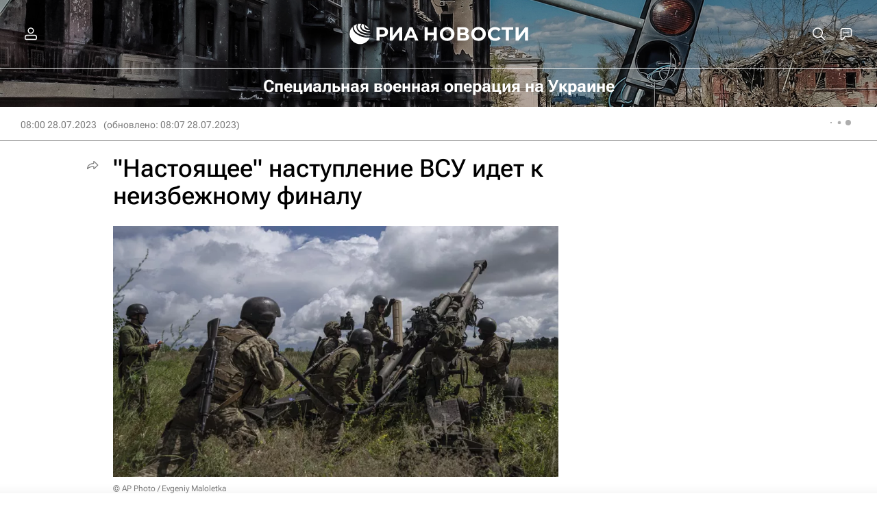

--- FILE ---
content_type: text/html; charset=utf-8
request_url: https://ria.ru/20230728/nastuplenie-1886726041.html
body_size: 42967
content:
<!DOCTYPE html><html lang="ru"><head prefix="og: http://ogp.me/ns# article: http://ogp.me/ns/article# ya: http://webmaster.yandex.ru/vocabularies/"><meta http-equiv="Content-Type" content="text/html; charset=utf-8"><script type="text/javascript">
                        window.dataLayer = window.dataLayer || [];
                        dataLayer.push({
                        'page_title' : '\"Настоящее\" наступление ВСУ идет к неизбежному финалу',
                        'page_path' : '/20230728/nastuplenie-1886726041.html',
                        'page_domain' : 'ria.ru',
                        'page_url' : 'https://ria.ru/20230728/nastuplenie-1886726041.html',
                        'page_tags' : 'Специальная военная операция на Украине, Аналитика, Россия, Украина, Киев, Сеймур Херш, Ллойд Остин, Вооруженные силы Украины, Bild, НАТО, Северный поток',
                        'page_rubric' : '',
                        'article_id'  : '1886726041',
                        'article_length' : '4215',
                        'page_supertag' : 'РИА Новости'
                        });
                    </script>
            
                <script type="text/javascript">
                    (function() {
                        new Image().src = "//counter.yadro.ru/hit;RS_Total/Riaru_Total?r" +
                            escape(document.referrer) + ((typeof(screen) == "undefined") ? "" :
                                ";s" + screen.width + "*" + screen.height + "*" + (screen.colorDepth ?
                                    screen.colorDepth : screen.pixelDepth)) + ";u" + escape(document.URL) +
                            ";h" + escape(document.title.substring(0, 80)) + ";" + Math.random();
                    })();
                </script>
            
        
            
                <script type="text/javascript">
                    var _tmr = window._tmr || (window._tmr = []);
                    _tmr.push({id: "331653", type: "pageView", start: (new Date()).getTime()});
                    (function (d, w, id) {
                        if (d.getElementById(id)) return;
                        var ts = d.createElement("script");
                        ts.type = "text/javascript";
                        ts.async = true; ts.id = id;
                        ts.src = (d.location.protocol == "https:" ? "https:" : "http:") + "//top-fwz1.mail.ru/js/code.js";
                        var f = function () {
                            var s = d.getElementsByTagName("script")[0];
                            s.parentNode.insertBefore(ts, s);
                        };
                        if (w.opera == "[object Opera]") {
                            d.addEventListener("DOMContentLoaded", f, false);
                        } else {
                            f();
                        }
                    })(document, window, "topmailru-code");
                </script>
                <noscript>
                    <div style="position:absolute;left:-10000px;">
                        <img src="//top-fwz1.mail.ru/counter?id=331653;js=na" style="border:0;" height="1" width="1" alt="Рейтинг@Mail.ru">
                    </div>
                </noscript>
            
        
            
                <!-- Yandex.Metrika counter -->
                <script type="text/javascript" >
                   (function(m,e,t,r,i,k,a){m[i]=m[i]||function(){(m[i].a=m[i].a||[]).push(arguments)};
                   m[i].l=1*new Date();
                   for (var j = 0; j < document.scripts.length; j++) {if (document.scripts[j].src === r) { return; }}
                   k=e.createElement(t),a=e.getElementsByTagName(t)[0],k.async=1,k.src=r,a.parentNode.insertBefore(k,a)})
                   (window, document, "script", "https://mc.yandex.ru/metrika/tag.js", "ym");

                   ym(960630, "init", {
                        clickmap:true,
                        trackLinks:true,
                        accurateTrackBounce:true,
                        webvisor:true
                   });
                </script>
                <noscript><div><img src="https://mc.yandex.ru/watch/960630" style="position:absolute; left:-9999px;" alt="" /></div></noscript>
                <!-- /Yandex.Metrika counter -->
             
        
            
                <!-- Yandex.Metrika counter -->
                <script type="text/javascript" >
                   (function(m,e,t,r,i,k,a){m[i]=m[i]||function(){(m[i].a=m[i].a||[]).push(arguments)};
                   m[i].l=1*new Date();
                   for (var j = 0; j < document.scripts.length; j++) {if (document.scripts[j].src === r) { return; }}
                   k=e.createElement(t),a=e.getElementsByTagName(t)[0],k.async=1,k.src=r,a.parentNode.insertBefore(k,a)})
                   (window, document, "script", "https://mc.yandex.ru/metrika/tag.js", "ym");

                   ym(48341570, "init", {
                        clickmap:true,
                        trackLinks:true,
                        accurateTrackBounce:true
                   });
                </script>
                <noscript><div><img src="https://mc.yandex.ru/watch/48341570" style="position:absolute; left:-9999px;" alt="" /></div></noscript>
                <!-- /Yandex.Metrika counter -->
             
        
            
            <!-- tns-counter.ru -->
            <script type="text/javascript">
             (function(win, doc, cb){
              (win[cb] = win[cb] || []).push(function() {
               try {
                tnsCounterRian_ru = new TNS.TnsCounter({
                'account':'rian_ru',
                'tmsec': 'rian_site-new'
                });
               } catch(e){}
              });

              var tnsscript = doc.createElement('script');
              tnsscript.type = 'text/javascript';
              tnsscript.async = true;
              tnsscript.src = ('https:' == doc.location.protocol ? 'https:' : 'http:') +
               '//www.tns-counter.ru/tcounter.js';
              var s = doc.getElementsByTagName('script')[0];
              s.parentNode.insertBefore(tnsscript, s);
             })(window, this.document,'tnscounter_callback');
            </script>
            <noscript>
             <img src="//www.tns-counter.ru/V13a****rian_ru/ru/UTF-8/tmsec=rian_site-new/" width="0" height="0" alt="" />
            </noscript>
            <!--/ tns-counter.ru -->
             
        
            
                <script>
                    ((counterHostname) => {
                        window.MSCounter = {
                            counterHostname: counterHostname
                        };
                        window.mscounterCallbacks = window.mscounterCallbacks || [];
                        window.mscounterCallbacks.push(() => {
                            msCounterExampleCom = new MSCounter.counter({
                                    'account':'rian_ru',
                                    'tmsec': 'rian_ru',
                                    'autohit' : true
                                });
                        });

                        const newScript = document.createElement('script');
                        newScript.async = true;
                        newScript.src = `${counterHostname}/ncc/counter.js`;

                        const referenceNode = document.querySelector('script');
                        if (referenceNode) {
                            referenceNode.parentNode.insertBefore(newScript, referenceNode);
                        } else {
                            document.firstElementChild.appendChild(newScript);
                        }
                    })('https://tns-counter.ru/');
                </script>
            
        <meta charset="utf-8"><meta http-equiv="X-UA-Compatible" content="IE=edge,chrome=1"><title>"Настоящее" наступление ВСУ идет к неизбежному финалу - РИА Новости, 28.07.2023</title><meta name="description" content="Западный медийный ландшафт в последние дни напоминает фестиваль ламбады: хлопают петарды, хрустят праздничные начос, а разодетые в пух и прах кабальерос... РИА Новости, 28.07.2023"><meta name="analytics:title" content='"Настоящее" наступление ВСУ идет к неизбежному финалу'><meta name="analytics:keyw" content="authors, location_rossiyskaya-federatsiya, location_Ukraine, location_Kiev, person_seymur-khersh, person_lloyd-ostin, organization_Vooruzhennye_sily_Ukrainy, organization_Bild, organization_NATO, product_Severnyjj_potok"><meta name="analytics:rubric" content=""><meta name="analytics:tags" content="Специальная военная операция на Украине, Аналитика, Россия, Украина, Киев, Сеймур Херш, Ллойд Остин, Вооруженные силы Украины, Bild, НАТО, Северный поток"><meta name="analytics:site_domain" content="ria.ru"><meta name="analytics:lang" content="rus"><meta name="analytics:article_id" content="1886726041"><meta name="analytics:url" content="https://ria.ru/20230728/nastuplenie-1886726041.html"><meta name="analytics:p_ts" content="1690520400"><meta name="analytics:author" content="Кирилл  Стрельников"><meta name="analytics:isscroll" content="0"><link rel="author" href="https://ria.ru/author/Strelnikov_Kirill/"><meta property="og:url" content="https://ria.ru/20230728/nastuplenie-1886726041.html"><meta property="og:title" content='"Настоящее" наступление ВСУ идет к неизбежному финалу'><meta property="og:description" content="Западный медийный ландшафт в последние дни напоминает фестиваль ламбады: хлопают петарды, хрустят праздничные начос, а разодетые в пух и прах кабальерос... РИА Новости, 28.07.2023"><meta property="og:type" content="article"><meta property="og:site_name" content="РИА Новости"><meta property="og:locale" content="ru_RU"><meta property="vk:image" content="https://cdnn21.img.ria.ru/images/sharing/article/1886726041.jpg?18860436061690520867&amp;social=vk"><meta property="og:image" content="https://cdnn21.img.ria.ru/images/sharing/article/1886726041.jpg?18860436061690520867"><meta property="og:image:width" content="2072"><meta property="og:image:height" content="1166"><meta name="relap-image" content="https://cdnn21.img.ria.ru/images/07e7/07/18/1886043824_0:114:3072:1842_1036x0_80_0_0_8daf0238d8d2e882fddeefe330a3040e.jpg.webp"><meta name="twitter:card" content="summary_large_image"><meta name="twitter:site" content="@rianru"><link rel="canonical" href="https://ria.ru/20230728/nastuplenie-1886726041.html"><link rel="alternate" hreflang="ru" href="https://ria.ru/20230728/nastuplenie-1886726041.html"><link rel="alternate" hreflang="x-default" href="https://ria.ru/20230728/nastuplenie-1886726041.html"><link rel="preconnect" href="https://cdnn21.img.ria.ru/"><link rel="dns-prefetch" href="https://cdnn21.img.ria.ru/"><link rel="alternate" type="application/rss+xml" href="https://ria.ru/export/rss2/archive/index.xml"><link rel="preload" as="image" href="https://cdnn21.img.ria.ru/images/07e7/07/18/1886043824_0:114:3072:1842_1920x0_80_0_0_d2b2cca6fc5adbbea589ed75b8b3028d.jpg.webp" imagesrcset="https://cdnn21.img.ria.ru/images/07e7/07/18/1886043824_0:114:3072:1842_320x0_80_0_0_7746095e458d91f8df3bd5844e134520.jpg.webp 320w, https://cdnn21.img.ria.ru/images/07e7/07/18/1886043824_0:114:3072:1842_640x0_80_0_0_fabc92302b3f550386d13c3b28291286.jpg.webp 640w, https://cdnn21.img.ria.ru/images/07e7/07/18/1886043824_0:114:3072:1842_1024x0_80_0_0_9a748c6cb538d9ab3ffca100ebaeed34.jpg.webp 1024w, https://cdnn21.img.ria.ru/images/07e7/07/18/1886043824_0:114:3072:1842_1280x0_80_0_0_51bc020e7e025e8f37209e1dd5bc102f.jpg.webp 1280w, https://cdnn21.img.ria.ru/images/07e7/07/18/1886043824_0:114:3072:1842_1600x0_80_0_0_a9f51e2754d1d89bf4d9c6c9cb87d2a8.jpg.webp 1600w, https://cdnn21.img.ria.ru/images/07e7/07/18/1886043824_0:114:3072:1842_1920x0_80_0_0_d2b2cca6fc5adbbea589ed75b8b3028d.jpg.webp 1920w"><meta name="robots" content="index, follow, max-image-preview:large"><meta property="article:published_time" content="20230728T0800"><meta property="article:modified_time" content="20230728T0807"><meta property="article:author" content="РИА Новости"><meta property="article:section" content="Новости"><meta property="article:tag" content="Аналитика"><meta property="article:tag" content="Россия"><meta property="article:tag" content="Украина"><meta property="article:tag" content="Киев"><meta property="article:tag" content="Сеймур Херш"><meta property="article:tag" content="Ллойд Остин"><meta property="article:tag" content="Вооруженные силы Украины"><meta property="article:tag" content="Bild"><meta property="article:tag" content="НАТО"><meta property="article:tag" content="Северный поток"><meta name="relap-entity-id" content="1886726041"><meta name="viewport" content="width=device-width, initial-scale=1.0, maximum-scale=1.0, user-scalable=yes"><meta name="HandheldFriendly" content="true"><meta name="MobileOptimzied" content="width"><meta name="referrer" content="always"><meta name="format-detection" content="telephone=no"><meta name="format-detection" content="address=no"><meta name="yandex-verification" content="60b446706b5fd796"><meta name="google-site-verification" content="57DTwe_P8zcteI_1GYjEV5SeWutAwHYtsk-4KOIHvTM"><meta name="google-site-verification" content="OtWwmT7I1Awn_B7mgpoyj2iIaR906Mp_FUopU6DLpVE"><meta name="yandex-verification" content="6e92aa3fa8a4126f"><meta name="apple-itunes-app" content="app-id=1523036476"><meta name="msApplication-ID" content="RIANovosti.86234F117D12"><meta name="msApplication-PackageFamilyName" content="RIANovosti.86234F117D12_bwjwabna54xm2"><meta name="google-play-app" content="app-id=ru.ria.ria"><link rel="icon" href="https://cdnn21.img.ria.ru/i/favicons/favicon.ico" sizes="any"><link rel="icon" href="https://cdnn21.img.ria.ru/i/favicons/favicon.svg" type="image/svg+xml"><link rel="apple-touch-icon" href="https://cdnn21.img.ria.ru/i/favicons/apple-touch-icon.png"><link rel="manifest" href="/i/favicons/manifest.json?v1"><link rel="preload" href="https://cdnn21.img.ria.ru/css/fonts/font_rs_news_sans.css?9fc475b08" as="style" onload="this.onload=null;this.rel='stylesheet'"><link rel="preload" href="https://cdnn21.img.ria.ru/css/fonts/font_rs_news_serif.css?98728d853" as="style" onload="this.onload=null;this.rel='stylesheet'"><link rel="preload" href="https://cdnn21.img.ria.ru/css/fonts/font_roboto_flex_variable.css?9eab4d901" as="style" onload="this.onload=null;this.rel='stylesheet'"><noscript><link rel="stylesheet" type="text/css" href="https://cdnn21.img.ria.ru/css/fonts/font_rs_news_sans.css?9fc475b08"><link rel="stylesheet" type="text/css" href="https://cdnn21.img.ria.ru/css/fonts/font_rs_news_serif.css?98728d853"><link rel="stylesheet" type="text/css" href="https://cdnn21.img.ria.ru/css/fonts/font_roboto_flex_variable.css?9eab4d901"></noscript><link rel="stylesheet" type="text/css" href="https://cdnn21.img.ria.ru/css/common.min.css?915b951460"><link rel="stylesheet" type="text/css" href="https://cdnn21.img.ria.ru/css/pages/article.min.css?94651605c"><link rel="stylesheet" type="text/css" href="https://cdnn21.img.ria.ru/css/print/common_print.min.css?910277b88"><script>var GLOBAL = {}; GLOBAL.www = 'https://ria.ru'; GLOBAL.cookie_domain = '.ria.ru'; GLOBAL.userpic = 'https://cdnn21.img.ria.ru/userpic/'; GLOBAL.adriver = {}; GLOBAL.adriver.sid = "45736"; GLOBAL.adriver.bt = "52"; GLOBAL.csrf_token = ''; GLOBAL.search = {}; GLOBAL.auth = {}; GLOBAL.auth.status = 'error'; GLOBAL.auth.provider = ''; GLOBAL.auth.twitter = '/id/twitter/request/'; GLOBAL.auth.facebook = '/id/facebook/request/'; GLOBAL.auth.vkontakte = '/id/vkontakte/request/'; GLOBAL.auth.google = '/id/google/request/'; GLOBAL.auth.ok = '/id/ok/request/'; GLOBAL.auth.apple = '/id/apple/request/'; GLOBAL.auth.yandex = '/id/yandex/request/'; GLOBAL.auth.moderator = ''; GLOBAL.user = {}; GLOBAL.user.id = ""; GLOBAL.user.showCaptcha = ""; GLOBAL.locale = {}; GLOBAL.locale.id = {}; GLOBAL.locale.id.is_id = '1'; GLOBAL.locale.id.errors = {}; GLOBAL.locale.id.errors.error = 'Ошибка'; GLOBAL.locale.id.errors.errortrylater = 'Произошла ошибка. Попробуйте позже.'; GLOBAL.locale.id.errors.email = 'Введите e-mail'; GLOBAL.locale.id.errors.password = 'Введите пароль'; GLOBAL.locale.id.errors.wrong = 'Неправильный логин или пароль'; GLOBAL.locale.id.errors.wrongpassword = 'Неправильный пароль'; GLOBAL.locale.id.errors.wronglogin = 'Проверьте адрес почты'; GLOBAL.locale.id.errors.emptylogin = 'Не введено имя пользователя'; GLOBAL.locale.id.errors.wrongemail = 'Неверный e-mail'; GLOBAL.locale.id.errors.passwordnotsimilar = 'Введенные пароли не совпадают'; GLOBAL.locale.id.errors.wrongcode = 'Неправильный код'; GLOBAL.locale.id.errors.emptyname = 'Не введено имя'; GLOBAL.locale.id.errors.wrongname = 'Недопустимое имя'; GLOBAL.locale.id.errors.emptylastname = 'Не введена фамилия'; GLOBAL.locale.id.errors.wronglastname = 'Недопустимая фамилия'; GLOBAL.locale.id.errors.send = 'E-mail отправлен!'; GLOBAL.locale.id.errors.notsend = 'Ошибка! Невозможно отправить e-mail.'; GLOBAL.locale.id.errors.anothersoc = 'Другой социальный аккаунт уже связан с этим профилем'; GLOBAL.locale.id.errors.acclink = 'Аккаунты успешно связаны!'; GLOBAL.locale.id.errors.emailexist = 'Пользователь с таким e-mail уже существует'; GLOBAL.locale.id.errors.emailnotexist = 'Ошибка! Пользователя с таким e-mail не существует'; GLOBAL.locale.id.errors.emailwhitelist = 'Произошла ошибка регистрации. Повторите попытку позже или напишите модераторам на moderator@ria.ru'; GLOBAL.locale.id.errors.editemailwhitelist = 'Произошла ошибка. Повторите попытку позже или напишите модераторам на moderator@ria.ru'; GLOBAL.locale.id.errors.editemailbanned = 'Смена почты возможна только после разблокировки аккаунта'; GLOBAL.locale.id.errors.recoveryerror = 'Ошибка восстановления пароля. Пожалуйста, попробуйте снова!'; GLOBAL.locale.id.errors.alreadyactive = 'Пользователь уже был активирован'; GLOBAL.locale.id.errors.autherror = 'Ошибка входа. Пожалуйста, повторите попытку позже или обратитесь в службу технической поддержки'; GLOBAL.locale.id.errors.codeerror = 'Ошибка генерации кода подтверждение регистрации. Пожалуйста, повторите попытку позже или обратитесь в службу технической поддержки'; GLOBAL.locale.id.errors.global = 'Произошла ошибка. Пожалуйста, повторите попытку позже или обратитесь в службу технической поддержки'; GLOBAL.locale.id.errors.registeremail = ' На указанный Вами e-mail отправленно письмо. <br/> Для завершения регистрации, пожалуйста перейдите по ссылке в e-mail. '; GLOBAL.locale.id.errors.linkprofile = ' Этот e-mail уже используется! <a data-modal-open="link_local_account">Вы хотите связать эти аккаунты?</a> '; GLOBAL.locale.id.errors.confirm = ' Этот аккаунт не был подтвержден! <br/> <a class="b-id__secret-recovery">Отправить e-mail</a> с информацией для подтверждения аккаунта. '; GLOBAL.locale.id.errors.block = ' Ваш аккаунт на ria.ru был заблокирован.<br/>Для восстановления доступа отправьте письмо на <a href="mailto:moderator@rian.ru">moderator@rian.ru</a> '; GLOBAL.locale.id.errors.del = ' Ваш аккаунт был удален! Вы можете восстановить его, перейдя по ссылке из письма, высланного при удалении аккаунта. <br/> <a id="modalUserRemindLetter">Повторно отправить e-mail</a> '; GLOBAL.locale.id.errors.confirmation = ' Пожалуйста, перейдите по ссылке из письма, отправленного на <span class="m-email">$1</span> '; GLOBAL.locale.id.links = {}; GLOBAL.locale.id.links.login = 'Авторизация'; GLOBAL.locale.id.links.register = 'Регистрация'; GLOBAL.locale.id.links.forgotpassword = 'Восстановление пароля'; GLOBAL.locale.id.links.privacy = 'Политика конфиденциальности'; GLOBAL.locale.id.login = {}; GLOBAL.locale.id.login.title = 'Авторизация'; GLOBAL.locale.id.login.email = 'E-mail:'; GLOBAL.locale.id.login.password = 'Пароль:'; GLOBAL.locale.id.login.remember = 'Запомнить меня'; GLOBAL.locale.id.login.signin = 'Войти'; GLOBAL.locale.id.login.social = {}; GLOBAL.locale.id.login.social.label = 'Other ways to sign in:'; GLOBAL.locale.id.login.social.anotheruserlink = 'This account has been linked to a different profile.'; GLOBAL.locale.id.register = {}; GLOBAL.locale.id.register.title = 'Регистрация'; GLOBAL.locale.id.register.email = 'E-mail:'; GLOBAL.locale.id.register.password = 'Пароль:'; GLOBAL.locale.id.register.confirm = 'Подтверждение пароля:'; GLOBAL.locale.id.register.captcha = 'Введите код с картинки'; GLOBAL.locale.id.register.requirements = '* Все поля обязательны к заполнению'; GLOBAL.locale.id.register.password_length = 'Не менее 9 символов с 1 цифрой'; GLOBAL.locale.id.register.success = ' Пожалуйста, подтвердите Ваш e-mail для продолжения. Инструкции для подтверждения были высланы на <a class="email"></a> '; GLOBAL.locale.id.register.confirmemail = 'Пожалуйста, подтвердите Ваш e-mail для продолжения.'; GLOBAL.locale.id.register.confirm_personal = 'By clicking \'Register\', you confirm that you agree to our Privacy Policy and give your consent to the processing of personal data in accordance with the Privacy Policy'; GLOBAL.locale.id.deleteaccount = {}; GLOBAL.locale.id.deleteaccount.title = 'Удалить аккаунт'; GLOBAL.locale.id.deleteaccount.body = 'Вы уверены, что хотите удалить аккаунт?'; GLOBAL.locale.id.deleteaccount.success = 'Ваш аккаунт был удален! Вы можете восстановить аккаунт в течение 30 дней, перейдя по ссылке в письме.'; GLOBAL.locale.id.deleteaccount.action = 'Удалить аккаунт'; GLOBAL.locale.id.passwordrecovery = {}; GLOBAL.locale.id.passwordrecovery.title = 'Восстановление пароля'; GLOBAL.locale.id.passwordrecovery.password = 'Введите новый пароль:'; GLOBAL.locale.id.passwordrecovery.confirm = 'Повторите новый пароль:'; GLOBAL.locale.id.passwordrecovery.email = 'E-mail'; GLOBAL.locale.id.passwordrecovery.send = ' Инструкции для восстановления пароля высланы на <a class="email"></a> '; GLOBAL.locale.id.passwordrecovery.success = ' Поздравляем! Пароль успешно восстановлен. Пожалуйста авторизуйтесь. '; GLOBAL.locale.id.passwordrecovery.alert = ' На указанный Вами адрес отправлено сообщение. Чтобы установить пароль, перейдите по ссылке в тексте письма. '; GLOBAL.locale.id.registerconfirm = {}; GLOBAL.locale.id.registerconfirm.success = 'Аккаунт успешно создан!'; GLOBAL.locale.id.registerconfirm.error = 'Ошибка подтверждения регистрации. Пожалуйста, повторите попытку позже или обратитесь в службу технической поддержки'; GLOBAL.locale.id.restoreaccount = {}; GLOBAL.locale.id.restoreaccount.title = 'Восстановление аккаунта'; GLOBAL.locale.id.restoreaccount.confirm = 'Восстановить Ваш аккаунт?'; GLOBAL.locale.id.restoreaccount.error = 'Ошибка! Невозможно восстановить аккаунт'; GLOBAL.locale.id.restoreaccount.success = 'Ваш аккаунт был восстановлен'; GLOBAL.locale.id.localaccount = {}; GLOBAL.locale.id.localaccount.exist = 'У меня есть аккаунт в ria.ru'; GLOBAL.locale.id.localaccount.notexist = 'У меня нет аккаунта в ria.ru'; GLOBAL.locale.id.localaccount.title = 'Регистрация'; GLOBAL.locale.id.localaccount.profile = 'У вас есть аккаунт в ria.ru?'; GLOBAL.locale.id.localaccount.hello = ' <span>Здравствуйте, </span> <span class="m-name"></span> <span>!</span> '; GLOBAL.locale.id.button = {}; GLOBAL.locale.id.button.ok = 'Ок'; GLOBAL.locale.id.button.yes = 'Да'; GLOBAL.locale.id.button.no = 'Нет'; GLOBAL.locale.id.button.next = 'Дальше'; GLOBAL.locale.id.button.close = 'Закрыть'; GLOBAL.locale.id.button.profile = 'В личный кабинет'; GLOBAL.locale.id.button.recover = 'Восстановление'; GLOBAL.locale.id.button.register = 'Регистрация'; GLOBAL.locale.id.message = {}; GLOBAL.locale.id.message.errors = {}; GLOBAL.locale.id.message.errors.empty = 'Невозможно отправить сообщение'; GLOBAL.locale.id.message.errors.notfound = 'Невозможно отправить сообщение'; GLOBAL.locale.id.message.errors.similar = 'Неверный код'; GLOBAL.locale.smartcaptcha = {}; GLOBAL.locale.smartcaptcha.site_key = 'ysc1_3gfeVRJvgbAIGLE0fhwjILisSn1DflCCFOsPCBUb901052cd'; GLOBAL.locale.smartcaptcha.site_key_chat = 'ysc1_3gfeVRJvgbAIGLE0fhwjILisSn1DflCCFOsPCBUb901052cd'; GLOBAL.comet = {}; GLOBAL.comet.ticket = "00"; GLOBAL.comet.url = "https://n-ssl.ria.ru/polling"; GLOBAL.comet.ts = "1768425156"; GLOBAL.comet.objects = []; GLOBAL.comet.reduce = ""; GLOBAL.comet.timeouts = {}; GLOBAL.comet.timeouts.try2 = 1000; GLOBAL.comet.timeouts.try3 = 10000; GLOBAL.comet.timeouts.try4 = 30000; GLOBAL.sock = {}; GLOBAL.sock.server = "https://cm.ria.ru/chat"; GLOBAL.project = "ria"; GLOBAL.partnerstags = "ria_ru:spetsialnaya-voennaya-operatsiya-na-ukraine:authors:location_rossiyskaya-federatsiya:location_Ukraine:location_Kiev:person_seymur-khersh:person_lloyd-ostin:organization_Vooruzhennye_sily_Ukrainy:organization_Bild:organization_NATO:product_Severnyjj_potok"; GLOBAL.article = GLOBAL.article || {}; GLOBAL.article.id = 1886726041; GLOBAL.article.show = !!1; GLOBAL.article.chat_expired = !!1; GLOBAL.chat = GLOBAL.chat || {}; GLOBAL.chat.show = !!1; GLOBAL.cdn = "https://cdnn21.img.ria.ru/"; GLOBAL.css = {}; GLOBAL.js = {}; GLOBAL.js.videoplayer = "https://cdnn21.img.ria.ru/min/js/libs/video/videoplayer.min.js?9d9a28fb5"; GLOBAL.css.riaPartners_banner = "https://cdnn21.img.ria.ru/css/banners/partners_banner.min.css?9f07f88f0"; GLOBAL.css.riaPartners_column = "https://cdnn21.img.ria.ru/css/banners/partners_column.min.css?924e0edb1"; GLOBAL.css.riaPartners_mobile = "https://cdnn21.img.ria.ru/css/banners/partners_mobile.min.css?9f50a9c20"; GLOBAL.js.riaPartners = "https://cdnn21.img.ria.ru/min/js/libs/ria.partners.js?998f585bb";</script><script type="text/javascript">
            (function(e, x, pe, r, i, me, nt){
            e[i]=e[i]||function(){(e[i].a=e[i].a||[]).push(arguments)},
            me=x.createElement(pe),
            me.async=1,
            me.src=r,
            nt=x.getElementsByTagName(pe)[0],
            nt.parentNode.insertBefore(me,nt)
            })(window, document, 'script', 'https://abt.s3.yandex.net/expjs/latest/exp.js', 'ymab');
            ymab('metrika.960630', 'init');
            ymab('metrika.94856332', 'init');
        </script><script>var endlessScrollPageProject = 'ria'; var endlessScrollFirst = 1886726041; var endlessScrollUrl = '/services/article/infinity/'; var endlessScrollAlgorithm = 'slotter'; var endlessScrollQueue = [2067931167, 2067894266, 2067894547, 'banner', 2067916330, 2067837101, 2067926955, 2067898563, 2067839837, 2067848370, 2067548296, 2067895619, 2067897074, 2067845784, 2067893715];</script><script>
                    window.headerBiddingPushAdUnits = function( params ) { };
                </script><script src="https://yandex.ru/ads/system/header-bidding.js" async="true"></script><!-- HB code --><script>
    var adfoxBiddersMap = {
        "myTarget": "850816",
        "adfox_adsmart": "987208",
        "adfox_WiseUP": "997769",
        "buzzoola": "1266394",
        "redllama": "1869701",
        "adriver": "1729232",
        "adfox_imho-video": "1732671",
        "sape": "3338206"
    };
    if (window.innerWidth <= 1160) 
    {
        var adUnits = [
            {
                "code": "adfox_154330592324517184",
                "bids": [
                    {
                        "bidder": "adriver",
                        "params": {
                        "placementId": "4:ria_320x100mob"
                        }
                    },
                    {
                        "bidder": "myTarget",
                        "params": {
                            "placementId": "389710"}
                    },
                    {
                        "bidder": "sape",
                        "params": { "placementId": "939870" }
		}
                ],
                "sizes": [
                    [320,100]
                ]
            },
            {
                "code": "adfox_154331640608072420",
                "bids": [
                    {
                        "bidder": "myTarget",
                        "params": {
                            "placementId": "1579872"
                        }
                    },
                    {
                        "bidder": "buzzoola",
                        "params": {
                            "placementId": "680052"
                        }
                    },
                    {
                        "bidder": "redllama",
                        "params": {
                            "placementId": "231"
                        }
                    },
                    {
                        "bidder": "adriver",
                        "params": {
                        "placementId": "4:ria_300x300mob_1"
                        }
                    },
                    {
                        "bidder": "adfox_adsmart",
                        "params": {
                            "p1": "cdyyv",
                            "p2": "ul",
                            "puid20": ""
                        }
                    }
                ],
                "sizes": [
                    [300, 400],
                    [300, 300]
                ]
            },
            {
                "code": "adfox_154331645576148763",
                "bids": [
                            {
                                "bidder": "myTarget",
                                "params": {
                                    "placementId": "1569856"
                                }
                            },
                            {
                                "bidder": "redllama",
                                "params": {
                                "placementId": "230"
                                }
                            },
                            {
                                "bidder": "adfox_adsmart",
                                "params": {
                                    "p1": "cdyyv",
                                    "p2": "ul",
                                    "puid20": ""
                                }
                            },
                            {
                                "bidder": "buzzoola",
                                "params": {
                                    "placementId": "680051"
                                }
                            },
                            {
                                "bidder": "adriver",
                                "params": {
                                "placementId": "4:ria_300x250mob"
                                }
                            },                  
                            {
                                "bidder": "adfox_imho-video",
                                "params": {
                                    "p1": "cqrso",
                                    "p2": "hiua"
                                }
                            }
                ],
                "sizes": [
                    [300, 300],
                    [300, 250]
                ]
            },
            {
                "code": "adfox_154331665554898118",
                "bids": [
                    {
                        "bidder": "myTarget",
                        "params": {
                            "placementId": "1569858"
                        }
                    },
                    {
                        "bidder": "redllama",
                        "params": {
                            "placementId": "230"
                        }
                    },
                    {
                        "bidder": "adriver",
                        "params": {
                        "placementId": "4:ria_300x250mob_1"
                        }
                    },
                    {
                        "bidder": "adfox_adsmart",
                        "params": {
                            "p1": "cdyyv",
                            "p2": "ul",
                            "puid20": ""
                        }
                    }
                ],
                "sizes": [
                    [300, 300],
                    [300, 250]
                ]
            },
            {
                "code": "adfox_154331670767526218",
                "bids": [
                    {
                    "bidder": "myTarget",
                        "params": {
                            "placementId": "1569860"
                        }
                    },
                    {
                        "bidder": "redllama",
                        "params": {
                            "placementId": "230"
                        }
                    },
                    {
                        "bidder": "adriver",
                        "params": {
                        "placementId": "4:ria_300x250mob_2"
                        }
                    },
                    {
                        "bidder": "adfox_adsmart",
                        "params": {
                            "p1": "cdyyv",
                            "p2": "ul",
                            "puid20": ""
                        }
                    }
                ],
                "sizes": [
                    [300, 300],
                    [300, 250]
                ]
            },
            {
                "code": "adfox_154331679006347945",
                "bids": [
                    {
                        "bidder": "myTarget",
                        "params": {
                            "placementId": "1569864"
                        }
                    },
                    {
                        "bidder": "redllama",
                        "params": {
                            "placementId": "230"
                        }
                    },
                    {
                        "bidder": "adriver",
                        "params": {
                        "placementId": "4:ria_300x250mob_3"
                        }
                    },
                    {
                        "bidder": "adfox_adsmart",
                        "params": {
                            "p1": "cdyyv",
                            "p2": "ul",
                            "puid20": ""
                        }
                    }
                ],
                "sizes": [
                    [300, 300],
                    [300, 250]
                ]
            },
            {
                "code": "adfox_154331685614953360",
                "bids": [
                    {
                        "bidder": "myTarget",
                        "params": {
                            "placementId": "1569866"
                        }
                    },
                    {
                        "bidder": "redllama",
                        "params": {
                            "placementId": "230"
                        }
                    },
                    {
                        "bidder": "adriver",
                        "params": {
                        "placementId": "4:ria_300x250mob_4"
                        }
                    },
                    {
                        "bidder": "adfox_adsmart",
                        "params": {
                            "p1": "cdyyv",
                            "p2": "ul",
                            "puid20": ""
                        }
                    }
                ],
                "sizes": [
                    [300, 300],
                    [300, 250]
                ]
            },
            {
                "code": "adfox_154331696681277800",
                "bids": [
                    {
                        "bidder": "myTarget",
                        "params": {
                            "placementId": "1569868"
                        }
                    },
                    {
                        "bidder": "redllama",
                        "params": {
                            "placementId": "230"
                        }
                    },
                    {
                        "bidder": "adriver",
                        "params": {
                        "placementId": "4:ria_300x250mob_5"
                        }
                    },
                    {
                        "bidder": "adfox_adsmart",
                        "params": {
                            "p1": "cdyyv",
                            "p2": "ul",
                            "puid20": ""
                        }
                    }
                ],
                "sizes": [
                    [300, 300],
                    [300, 250]
                ]
            },
            {
                "code": "adfox_154331706428514577",
                "bids": [
                    {
                        "bidder": "myTarget",
                        "params": {
                            "placementId": "1569873"
                        }
                    },
                    {
                        "bidder": "redllama",
                        "params": {
                            "placementId": "230"
                        }
                    },
                    {
                        "bidder": "adriver",
                        "params": {
                        "placementId": "4:ria_300x250mob_6"
                        }
                    },
                    {
                        "bidder": "adfox_adsmart",
                        "params": {
                            "p1": "cdyyv",
                            "p2": "ul",
                            "puid20": ""
                        }
                    }
                ],
                "sizes": [
                    [300, 300],
                    [300, 250]
                ]
            },
            {
                "code": "adfox_154470448285099514",
                "bids": [
                    {
                        "bidder": "myTarget",
                        "params": {
                            "placementId": "368381"
                        }
                    },
                    {
                        "bidder": "redllama",
                        "params": {
                            "placementId": "232"
                        }
                    },
                    {
                        "bidder": "buzzoola",
                        "params": {
                            "placementId": "680040"
                        }
                    },
                    {
                        "bidder": "adriver",
                        "params": {
                        "placementId": "4:ria_300x300mob_2"
                        }
                    },
                    {
                        "bidder": "adfox_adsmart",
                        "params": {
                            "pp": "h",
                            "ps": "ddmi",
                            "p2": "ul",
                            "puid20": ""
                        }
                    }
                ],
                "sizes": [
                    [300,300]
                ]
            }   
        ],
        syncPixels = [{
            bidder: "adfox_imho-video",
            pixels: [
                "https://www.tns-counter.ru/V13a****idsh_ad/ru/CP1251/tmsec=idsh_mob/",
                "https://www.tns-counter.ru/V13a****idsh_vid/ru/CP1251/tmsec=idsh_sid90672-mob/",
                "https://mc.yandex.ru/watch/66716692?page-url=90672%3Futm_source=mob_default%26utm_medium=%26utm_campaign=%26utm_content=%26utm_term=&page-ref=[PAGE_URL]"
            ]
        }];

    } 
    else if (window.innerWidth >= 1161) 
    {
        var adUnits = [
            {
                "code": "adfox_154385051961965826",
                "bids": [
                    {
                        "bidder": "adfox_imho-video",
                        "params": {
                            "p1": "cqryp",
                            "p2": "hitz"
                        }
                    },
                    { 
                        "bidder": "sape", 
                        "params":{ 
                           "placementId": "939867"
                        }
                    },
                    {
                        "bidder": "myTarget",
                        "params": {
                            "placementId": "1053846"
                        }
                    },
                    {
                        "bidder": "buzzoola",
                        "params": {
                            "placementId": "680041"
                        }
                    }
                ],
                "sizes": [
                    [300,600]
                ]
            },
            {
                "code": "adfox_15438505890596004",
                "bids": [
                    {
                        "bidder": "myTarget",
                        "params": {
                            "placementId": "368379"
                        }
                    },
                    {
                        "bidder": "adfox_WiseUP",
                        "params": {
                            "pp": "h",
                            "ps": "cjkt",
                            "p2": "gewe"
                        }
                    },
                    {
                        "bidder": "adriver",
                        "params": {
                        "placementId": "4:ria_300x250_right"
                        }
                    }
                ],
                "sizes": [
                    [300,300],
                    [300,250]
                ]
            },
            {
                "code": "adfox_154330575672688436",
                "bids": [
                    {
                        "bidder": "adfox_imho-video",
                        "params": {
                            "p1": "cqryq",
                            "p2": "hity"
                        }
                    }
                ],
                "sizes": [
                    [1420,250]
                ]
            },
            {
                "code": "adfox_154391915222668514",
                "bids": [
                    {
                        "bidder": "myTarget",
                        "params": {
                            "placementId": "390189"
                        }
                    },
                    {
			"bidder": "sape",
			"params": { "placementId": "939868" }
                    },
                    {
                        "bidder": "adfox_adsmart",
                        "params": {
                            "p1": "cdour",
                            "p2": "ul",
                            "puid20": ""
                        }
                    }
                ],
                "sizes": [
                    [600,288]
                ]
            },
            {
                "code": "adfox_172000445474668497",
                "bids": [
                    {
                        "bidder": "myTarget",
                        "params": {
                            "placementId": "1840045"
                        }
                    },
                    {
			"bidder": "sape",
			"params": { "placementId": "939869" }
                    }
                ],
                "sizes": [
                    [600,288]
                ]
            }
        ],
        syncPixels = [{
            bidder: "adfox_imho-video",
            pixels: [
                "https://www.tns-counter.ru/V13a****idsh_ad/ru/CP1251/tmsec=idsh_dis/",
                "https://www.tns-counter.ru/V13a****idsh_vid/ru/CP1251/tmsec=idsh_sid90680-dis/",
                "https://mc.yandex.ru/watch/66716692?page-url=90680%3Futm_source=dis_default%26utm_medium=%26utm_campaign=%26utm_content=%26utm_term=&page-ref=[PAGE_URL]"
            ]
        }];
    }
    
    var userTimeout = 1200;
    window.YaHeaderBiddingSettings = {
        biddersMap: adfoxBiddersMap,
        adUnits: adUnits,
        timeout: userTimeout,
        syncPixels: syncPixels
    };
</script></head><body class="body m-ria m-article-page" id="body" data-const-page-type="article" data-page-type="article" data-page-project="ria" data-header-sticked-on="1"><script src="https://cdnn21.img.ria.ru/min/js/jquery/jquery-1.12.4.min.js?96ee03cbd"></script><div class="schema_org" itemscope="itemscope" itemtype="https://schema.org/WebSite" data-test="org"><meta itemprop="name" content="РИА Новости"><meta itemprop="description" content="Новости в России и мире, самая оперативная информация: темы дня, обзоры, анализ. Фото и видео с места событий, инфографика, радиоэфир, подкасты"><a itemprop="url" href="https://ria.ru"> </a><meta itemprop="image" content="https://cdnn21.img.ria.ru/i/export/ria/logo.png"></div><ul class="schema_org" itemscope="itemscope" itemtype="http://schema.org/BreadcrumbList"><li itemprop="itemListElement" itemscope="itemscope" itemtype="http://schema.org/ListItem"><meta itemprop="name" content="РИА Новости"><meta itemprop="position" content="1"><meta itemprop="item" content="https://ria.ru"><a itemprop="url" href="https://ria.ru"> </a></li><li itemprop="itemListElement" itemscope="itemscope" itemtype="http://schema.org/ListItem"><meta itemprop="name" content="Специальная военная операция на Украине"><meta itemprop="position" content="2"><meta itemprop="item" content="https://ria.ru/spetsialnaya-voennaya-operatsiya-na-ukraine/"><a itemprop="url" href="https://ria.ru/spetsialnaya-voennaya-operatsiya-na-ukraine/"> </a></li><li itemprop="itemListElement" itemscope="itemscope" itemtype="http://schema.org/ListItem"><meta itemprop="name" content='"Настоящее" наступление ВСУ идет к неизбежному финалу'><meta itemprop="position" content="3"><meta itemprop="item" content="https://ria.ru/20230728/nastuplenie-1886726041.html"><a itemprop="url" href="https://ria.ru/20230728/nastuplenie-1886726041.html"> </a></li></ul><script>
                    if (!rutarget) {
                        var rutarget = {};
                    }
                    if (!rutarget.adfox) {
                        rutarget.adfox = {
                            getAdState: function() {return 0},
                            checkAd: function() {}
                        };
                    }
                </script><script>
            var svg_spirte_files = [
                
                    "https://cdnn21.img.ria.ru/i/sprites/flags/inline.svg?108",
                

                "https://cdnn21.img.ria.ru/i/sprites/header_icon/inline.svg?108",
                "https://cdnn21.img.ria.ru/i/sprites/icon/inline.svg?108",
                "https://cdnn21.img.ria.ru/i/sprites/emoji/inline.svg?108",

                

                "https://cdnn21.img.ria.ru/i/sprites/white_longread/inline.svg?108",

                "https://cdnn21.img.ria.ru/i/sprites/logo/inline.svg?108",
                "https://cdnn21.img.ria.ru/i/sprites/social/inline.svg?108",

                "https://cdnn21.img.ria.ru/i/sprites/s_icon/inline.svg?108",
                "https://cdnn21.img.ria.ru/i/sprites/s_social/inline.svg?108"
            ];

            for (var i = 0; i < svg_spirte_files.length; i++) {
                var svg_ajax = new XMLHttpRequest();
                svg_ajax.open("GET", svg_spirte_files[i], true);
                svg_ajax.send();
                svg_ajax.onload = function(e) {
                    var svg_div = document.createElement("div");
                    svg_div.className = 'svg-sprite';
                    svg_div.innerHTML = this.responseText;
                    document.body.insertBefore(svg_div, document.body.childNodes[0]);
                }
            }
            </script><script>
                if ( !window.EVENTSTACK ) window.EVENTSTACK = [];
            </script><script src="https://cdnn21.img.ria.ru/min/js/libs/banners/adfx.loader.bind.js?98427ff4a"></script><script>
                    (window.yaContextCb = window.yaContextCb || []).push(() => {
                        replaceOriginalAdFoxMethods();
                        window.Ya.adfoxCode.hbCallbacks = window.Ya.adfoxCode.hbCallbacks || [];
                    })
                </script><script src="https://yandex.ru/ads/system/context.js" async="true"></script><script src="https://cdnn21.img.ria.ru/min/js/libs/banners/prebid.min.js?991c5bc75"></script><script>
                        window.riaPartners = window.riaPartners || [];
                    </script><div class="view-size" id="jsViewSize"></div><div class="page" id="page"><div class="page__width" id="banner_before_header"><aside><div class="banner m-before-header m-not-stub m-article-desktop" data-position="article_desktop_header"><div class="banner__content"></div></div><div class="banner m-before-header m-article-mobile" data-position="article_mobile_header"><div class="banner__content"></div></div></aside></div><aside><div class="banner m-no-indent m-mobile" data-position="article_mobile_fake"><div class="banner__content"></div></div></aside><div class="page__width page__bg"><div class="page__bg-media"></div><div class="alert m-hidden" id="alertAfterRegister"><div class="alert__text">
                Регистрация пройдена успешно! <br>
                Пожалуйста, перейдите по ссылке из письма, отправленного на <span class="m-email"></span></div><div class="alert__btn"><button class="form__btn m-min m-white confirmEmail">Отправить еще раз</button></div></div><div class="header m-media" id="header" data-header-type="" supertag-article-media="1" supertag-white-logo="1"><div class="header__height" id="headerHeight"></div><div class="header__position"><div class="page__width"><div class="header__sticked" id="headerSticked"><div class="header__sticked-logo"><svg class="svg-icon m-desktop m-project-recipe"><use xmlns:xlink="http://www.w3.org/1999/xlink" xlink:href="#logo-recipe_logo_m"></use></svg><svg class="svg-icon m-mobile m-project-recipe"><use xmlns:xlink="http://www.w3.org/1999/xlink" xlink:href="#logo-recipe_logo_mobile_m"></use></svg><svg class="svg-icon m-desktop m-realty"><use xmlns:xlink="http://www.w3.org/1999/xlink" xlink:href="#logo-realty_logo_m"></use></svg><svg class="svg-icon m-mobile m-realty"><use xmlns:xlink="http://www.w3.org/1999/xlink" xlink:href="#logo-realty_logo_mobile_m"></use></svg><svg class="svg-icon m-desktop m-rsport"><use xmlns:xlink="http://www.w3.org/1999/xlink" xlink:href="#logo-sport_logo_m"></use></svg><svg class="svg-icon m-mobile m-rsport"><use xmlns:xlink="http://www.w3.org/1999/xlink" xlink:href="#logo-sport_logo_mobile_m"></use></svg><svg class="svg-icon m-desktop m-ria"><use xmlns:xlink="http://www.w3.org/1999/xlink" xlink:href="#logo-ria_logo_m"></use></svg><svg class="svg-icon m-mobile m-ria"><use xmlns:xlink="http://www.w3.org/1999/xlink" xlink:href="#logo-ria_logo_mobile_m"></use></svg><svg class="svg-icon m-desktop m-white m-ria"><use xmlns:xlink="http://www.w3.org/1999/xlink" xlink:href="#logo-ria_logo_white_m"></use></svg><svg class="svg-icon m-mobile m-white m-ria"><use xmlns:xlink="http://www.w3.org/1999/xlink" xlink:href="#logo-ria_logo_white_mobile_m"></use></svg><a class="m-link-home m-project-recipe" href="https://ria.ru/recipe/" title="Рецепты"></a><a class="m-link-home m-realty" href="https://realty.ria.ru/" title="Главная страница сайта realty"></a><a class="m-link-home m-rsport" href="https://ria.ru/sport/" title="Главная страница сайта rsport"></a><a class="m-link-home m-ria" href="https://ria.ru/" title="Главная страница сайта ria"></a><a class="m-link-ria m-project-recipe m-realty m-rsport" href="https://ria.ru/" title="Главная страница сайта ria"></a></div><div class="header__menu"><div class="header__menu-left"><a class="header__menu-button header__menu-login" data-modal-open="authorization"><span class="header__menu-icon color-svg-hover-only" data-auth="1"><svg class="svg-icon"><use xmlns:xlink="http://www.w3.org/1999/xlink" xlink:href="#header_icon-user_filled"></use></svg></span><span class="header__menu-icon color-svg-hover-only" data-auth="0"><svg class="svg-icon"><use xmlns:xlink="http://www.w3.org/1999/xlink" xlink:href="#header_icon-user"></use></svg></span></a></div><span class="header__menu-share"><div class="share m-header" data-nosnippet="true" data-id="1886726041" data-url="https://ria.ru/20230728/nastuplenie-1886726041.html" data-title='"Настоящее" наступление ВСУ идет к неизбежному финалу'></div></span><div class="header__menu-right"><a class="header__menu-button header__menu-search" data-modal-open="search"><span class="header__menu-icon color-svg-hover-only"><svg class="svg-icon"><use xmlns:xlink="http://www.w3.org/1999/xlink" xlink:href="#header_icon-search"></use></svg></span></a><a class="header__menu-button header__menu-chat js__toggle-chat"><span class="header__menu-icon color-svg-hover-only"><svg class="svg-icon"><use xmlns:xlink="http://www.w3.org/1999/xlink" xlink:href="#header_icon-chat"></use></svg></span></a></div></div></div></div></div></div><div class="content" id="content"><div class="endless" id="endless" data-first-article-comments="1"><div class="endless__item " data-supertag="spetsialnaya-voennaya-operatsiya-na-ukraine" data-remove-fat="0" data-advertisement-project="0" data-remove-advertisement="0" data-id="1886726041" data-date="20230728" data-endless="1" data-domain="ria.ru" data-project="ria" data-url="/20230728/nastuplenie-1886726041.html" data-full-url="https://ria.ru/20230728/nastuplenie-1886726041.html" data-title='"Настоящее" наступление ВСУ идет к неизбежному финалу' data-og-title='"Настоящее" наступление ВСУ идет к неизбежному финалу' data-og-description="Западный медийный ландшафт в последние дни напоминает фестиваль ламбады: хлопают петарды, хрустят праздничные начос, а разодетые в пух и прах кабальерос... РИА Новости, 28.07.2023" data-og-image="https://cdnn21.img.ria.ru/images/sharing/article/1886726041.jpg?18860436061690520867" data-og-url="https://ria.ru/20230728/nastuplenie-1886726041.html" data-published-time="20230728T0800" data-modified-time="20230728T0807" data-text-length="4215" data-keywords="аналитика, россия, украина, киев, сеймур херш, ллойд остин, вооруженные силы украины, bild, нато, северный поток" data-author="Кирилл  Стрельников" data-author-korr="" data-analytics-keyw="authors, location_rossiyskaya-federatsiya, location_Ukraine, location_Kiev, person_seymur-khersh, person_lloyd-ostin, organization_Vooruzhennye_sily_Ukrainy, organization_Bild, organization_NATO, product_Severnyjj_potok" data-analytics-rubric="" data-analytics-tags="Специальная военная операция на Украине, Аналитика, Россия, Украина, Киев, Сеймур Херш, Ллойд Остин, Вооруженные силы Украины, Bild, НАТО, Северный поток" data-article-show="1" data-pts="1690520400" data-article-type="article" data-is-scroll="0" data-head-title='"Настоящее" наступление ВСУ идет к неизбежному финалу - РИА Новости, 28.07.2023' data-adfox-rubric="ria_ru:spetsialnaya-voennaya-operatsiya-na-ukraine:authors:location_rossiyskaya-federatsiya:location_Ukraine:location_Kiev:person_seymur-khersh:person_lloyd-ostin:organization_Vooruzhennye_sily_Ukrainy:organization_Bild:organization_NATO:product_Severnyjj_potok" data-adfox-pk="ria_ru spetsialnaya-voennaya-operatsiya-na-ukraine authors location_rossiyskaya-federatsiya location_Ukraine location_Kiev person_seymur-khersh person_lloyd-ostin organization_Vooruzhennye_sily_Ukrainy organization_Bild organization_NATO product_Severnyjj_potok"><div class="endless__item-content page__width"><div class="layout-article"><div class="article m-article m-ria m-text-white" data-article-id="1886726041" data-color-br="0" data-color-theme=""><div class="article__supertag-header m-spetsialnaya-voennaya-operatsiya-na-ukraine m-media m-media-srcset"><a class="article__supertag-header-media" href="/spetsialnaya-voennaya-operatsiya-na-ukraine/"><img media-type="ar16x4" data-crop-ratio="0.25" data-crop-width="1440" data-crop-height="360" data-source-sid="rian_photo" alt="Разрушенные здания на перекрестке проспекта Мира и Греческой улицы в центре Мариуполя - РИА Новости, 1920, 06.05.2022" title="Разрушенные здания на перекрестке проспекта Мира и Греческой улицы в центре Мариуполя" class="" width="1920" height="480" decoding="async" src="https://cdnn21.img.ria.ru/images/07e6/04/1d/1786213011_0:598:2797:1297_1920x480_100_0_0_7fe3c31a48c308d3d4d8436c6f144106.jpg.webp" srcset="https://cdnn21.img.ria.ru/images/07e6/04/1d/1786213011_0:598:2797:1297_640x0_100_0_0_a02e97e3c737e10d8817e44894f8469a.jpg.webp 640w,https://cdnn21.img.ria.ru/images/07e6/04/1d/1786213011_0:598:2797:1297_1280x0_100_0_0_f354762b0958757e90df2bc2ea7c8990.jpg.webp 1280w,https://cdnn21.img.ria.ru/images/07e6/04/1d/1786213011_0:598:2797:1297_1920x0_100_0_0_74b74c877a68f129d479b863743cd6b8.jpg.webp 1920w"><script type="application/ld+json">
                {
                    "@context": "http://schema.org",
                    "@type": "ImageObject",
                    "url": "https://cdnn21.img.ria.ru/images/07e6/04/1d/1786213011_0:598:2797:1297_640x0_80_0_0_0815ea60e990c32f5842eb9a722c659a.jpg.webp",
                    
                        "thumbnail": [
                            
                                {
                                    "@type": "ImageObject",
                                    "url": "https://cdnn21.img.ria.ru/images/07e6/04/1d/1786213011_0:161:2797:1734_640x0_80_0_0_26ca7526236ebc43530bccbf5c5b7c93.jpg.webp",
                                    "image": "https://cdnn21.img.ria.ru/images/07e6/04/1d/1786213011_0:161:2797:1734_640x0_80_0_0_26ca7526236ebc43530bccbf5c5b7c93.jpg.webp"
                                }
                            ,
                                {
                                    "@type": "ImageObject",
                                    "url": "https://cdnn21.img.ria.ru/images/07e6/04/1d/1786213011_66:0:2797:2048_640x0_80_0_0_4f73fb110cbfbcbcd379347e6d07c6ac.jpg.webp",
                                    "image": "https://cdnn21.img.ria.ru/images/07e6/04/1d/1786213011_66:0:2797:2048_640x0_80_0_0_4f73fb110cbfbcbcd379347e6d07c6ac.jpg.webp"
                                }
                            ,
                                {
                                    "@type": "ImageObject",
                                    "url": "https://cdnn21.img.ria.ru/images/07e6/04/1d/1786213011_749:0:2797:2048_640x0_80_0_0_eef3fedba821afa8318b0762beabfcbc.jpg.webp",
                                    "image": "https://cdnn21.img.ria.ru/images/07e6/04/1d/1786213011_749:0:2797:2048_640x0_80_0_0_eef3fedba821afa8318b0762beabfcbc.jpg.webp"
                                }
                            
                        ],
                    
                    "width": 640,
                        "height": 160
                }
            </script><script type="application/ld+json">
                {
                    "@context": "http://schema.org",
                    "@type": "ImageObject",
                    "url": "https://cdnn21.img.ria.ru/images/07e6/04/1d/1786213011_0:598:2797:1297_1280x0_80_0_0_1748d3babe8c4a8da15c0120a27396a5.jpg.webp",
                    
                        "thumbnail": [
                            
                                {
                                    "@type": "ImageObject",
                                    "url": "https://cdnn21.img.ria.ru/images/07e6/04/1d/1786213011_0:161:2797:1734_1280x0_80_0_0_168f72916007a9b95117476beac7403e.jpg.webp",
                                    "image": "https://cdnn21.img.ria.ru/images/07e6/04/1d/1786213011_0:161:2797:1734_1280x0_80_0_0_168f72916007a9b95117476beac7403e.jpg.webp"
                                }
                            ,
                                {
                                    "@type": "ImageObject",
                                    "url": "https://cdnn21.img.ria.ru/images/07e6/04/1d/1786213011_66:0:2797:2048_1280x0_80_0_0_24cad909e5413185adb7304a699a5c84.jpg.webp",
                                    "image": "https://cdnn21.img.ria.ru/images/07e6/04/1d/1786213011_66:0:2797:2048_1280x0_80_0_0_24cad909e5413185adb7304a699a5c84.jpg.webp"
                                }
                            ,
                                {
                                    "@type": "ImageObject",
                                    "url": "https://cdnn21.img.ria.ru/images/07e6/04/1d/1786213011_749:0:2797:2048_1280x0_80_0_0_5adecfe0404f75a936389078ce6b4609.jpg.webp",
                                    "image": "https://cdnn21.img.ria.ru/images/07e6/04/1d/1786213011_749:0:2797:2048_1280x0_80_0_0_5adecfe0404f75a936389078ce6b4609.jpg.webp"
                                }
                            
                        ],
                    
                    "width": 1280,
                        "height": 320
                }
            </script><script type="application/ld+json">
                {
                    "@context": "http://schema.org",
                    "@type": "ImageObject",
                    "url": "https://cdnn21.img.ria.ru/images/07e6/04/1d/1786213011_0:598:2797:1297_1920x0_80_0_0_a56d83fec312fa64e816574991007923.jpg.webp",
                    
                        "thumbnail": [
                            
                                {
                                    "@type": "ImageObject",
                                    "url": "https://cdnn21.img.ria.ru/images/07e6/04/1d/1786213011_0:161:2797:1734_1920x0_80_0_0_0f12adcd7d42dfc31a0d291e3a915cfb.jpg.webp",
                                    "image": "https://cdnn21.img.ria.ru/images/07e6/04/1d/1786213011_0:161:2797:1734_1920x0_80_0_0_0f12adcd7d42dfc31a0d291e3a915cfb.jpg.webp"
                                }
                            ,
                                {
                                    "@type": "ImageObject",
                                    "url": "https://cdnn21.img.ria.ru/images/07e6/04/1d/1786213011_66:0:2797:2048_1920x0_80_0_0_9a37bb509d9fc765aed0aebcdc5f94b8.jpg.webp",
                                    "image": "https://cdnn21.img.ria.ru/images/07e6/04/1d/1786213011_66:0:2797:2048_1920x0_80_0_0_9a37bb509d9fc765aed0aebcdc5f94b8.jpg.webp"
                                }
                            ,
                                {
                                    "@type": "ImageObject",
                                    "url": "https://cdnn21.img.ria.ru/images/07e6/04/1d/1786213011_749:0:2797:2048_1920x0_80_0_0_ab7fc2f9a3821cf57eecebae264d9881.jpg.webp",
                                    "image": "https://cdnn21.img.ria.ru/images/07e6/04/1d/1786213011_749:0:2797:2048_1920x0_80_0_0_ab7fc2f9a3821cf57eecebae264d9881.jpg.webp"
                                }
                            
                        ],
                    
                    "width": 1920,
                        "height": 480
                }
            </script></a><div class="article__supertag-header-size"><div class="article__supertag-header-align"><a href="/spetsialnaya-voennaya-operatsiya-na-ukraine/"><div class="article__supertag-header-title">Специальная военная операция на Украине</div></a></div></div></div><div class="article__info" data-nosnippet="true"><div class="article__info-valign"><div class="article__info-statistic"><div class="dot-loader m-grey"><span> </span></div></div><div class="article__info-date"><a href="/20230728/">08:00 28.07.2023</a><span class="article__info-date-modified">
                                (обновлено: 08:07 28.07.2023)
                            </span></div></div></div><div class="layout-article__over"><div class="layout-article__main"><div class="layout-article__main-over"><div class="layout-article__600-align" data-view-scrolls="1" data-scroll-author="1"><div class="article__meta" itemscope="" itemtype="https://schema.org/Article"><div itemprop="mainEntityOfPage">https://ria.ru/20230728/nastuplenie-1886726041.html</div><a itemprop="url" href="https://ria.ru/20230728/nastuplenie-1886726041.html"> </a><div itemprop="headline">"Настоящее" наступление ВСУ идет к неизбежному финалу</div><div itemprop="alternativeHeadline">"Настоящее" наступление ВСУ идет к неизбежному финалу - РИА Новости, 28.07.2023</div><div itemprop="name">"Настоящее" наступление ВСУ идет к неизбежному финалу</div><div itemprop="description">Западный медийный ландшафт в последние дни напоминает фестиваль ламбады: хлопают петарды, хрустят праздничные начос, а разодетые в пух и прах кабальерос... РИА Новости, 28.07.2023</div><div itemprop="datePublished">2023-07-28T08:00:00+03:00</div><div itemprop="dateCreated">2023-07-28T08:00:00+03:00</div><div itemprop="dateModified">2023-07-28T08:07:00+03:00</div><div itemprop="articleSection">специальная военная операция на украине</div><div itemprop="articleSection">аналитика</div><div itemprop="articleSection">россия</div><div itemprop="articleSection">украина</div><div itemprop="articleSection">киев</div><div itemprop="articleSection">сеймур херш</div><div itemprop="articleSection">ллойд остин</div><div itemprop="articleSection">вооруженные силы украины</div><div itemprop="associatedMedia">https://cdnn21.img.ria.ru/images/07e7/07/18/1886043824_0:114:3072:1842_1920x0_80_0_0_d2b2cca6fc5adbbea589ed75b8b3028d.jpg.webp</div><div itemprop="citation">https://ria.ru/20230727/ukraina-1886513065.html</div><div itemprop="citation">https://ria.ru/20230727/vsu-1886626592.html</div><div itemprop="citation">https://ria.ru/20230727/ukraina-1886630204.html</div><div itemprop="citation">https://ria.ru/20230727/vsu-1886608216.html</div><div itemprop="citation">https://ria.ru/20230727/kontrnastuplenie-1886623355.html</div><div itemprop="citation">https://ria.ru/20230727/vooruzheniya-1886529202.html</div><div itemprop="citation">https://ria.ru/20230727/svo-1886388932.html</div><div itemprop="contentLocation">россия</div><div itemprop="contentLocation">украина</div><div itemprop="contentLocation">киев</div><div itemprop="copyrightHolder" itemscope="" itemtype="http://schema.org/Organization"><div itemprop="name">РИА Новости</div><a itemprop="url" href="https://ria.ru/"> </a><div itemprop="address" itemscope="" itemtype="http://schema.org/PostalAddress"><meta itemprop="streetAddress" content="Зубовский бульвар, 4"><meta itemprop="postalCode" content="119021"><meta itemprop="addressLocality" content="Москва"><meta itemprop="addressRegion" content="Москва"><div itemprop="addressCountry" itemscope="" itemtype="https://schema.org/Country"><meta itemprop="name" content="Россия"></div></div><div itemprop="aggregateRating" itemscope="itemscope" itemtype="https://schema.org/AggregateRating"><div itemprop="worstRating">1</div><div itemprop="bestRating">5</div><div itemprop="ratingValue">4.7</div><div itemprop="ratingCount">96</div></div><div itemprop="email">internet-group@rian.ru</div><div itemprop="telephone">7 495 645-6601</div><div itemprop="legalName">ФГУП МИА «Россия сегодня»</div><div itemprop="award">https://xn--c1acbl2abdlkab1og.xn--p1ai/awards/</div><a itemprop="sameAs" href="https://ru.wikipedia.org/wiki/%D0%A0%D0%98%D0%90_%D0%9D%D0%BE%D0%B2%D0%BE%D1%81%D1%82%D0%B8"> </a><a itemprop="sameAs" href="https://twitter.com/rianru"> </a><a itemprop="sameAs" href="https://vk.ru/ria"> </a><a itemprop="sameAs" href="https://ok.ru/ria"> </a><a itemprop="sameAs" href="https://www.youtube.com/user/rianovosti"> </a><a itemprop="sameAs" href="https://flipboard.com/@rianovosti"> </a><a itemprop="sameAs" href="https://zen.yandex.ru/ria"> </a><a itemprop="sameAs" href="https://twitter.com/riabreakingnews"> </a><a itemprop="sameAs" href="https://invite.viber.com/?g2=AQAOuCQJzow8L0hQtsB3j3zzc7YMKEHijsslO3ZsCFmFcZGSed0OTOa0ruAXXZn6&amp;lang=ru"> </a><a itemprop="sameAs" href="https://tgclick.com/rian_ru"> </a><a itemprop="sameAs" href="https://yandex.ru/maps/org/rossiya_segodnya/1061985604/?ll=37.590466%2C55.737481&amp;z=14"> </a><a itemprop="sameAs" href="https://www.google.com/maps/place/%D0%A0%D0%98%D0%90+%D0%9D%D0%BE%D0%B2%D0%BE%D1%81%D1%82%D0%B8/@55.7374019,37.5881028,17z/data=!3m1!4b1!4m5!3m4!1s0x46b54ba5ecf15a7f:0x2b9d63d783e6e919!8m2!3d55.7374019!4d37.5902915"> </a><a itemprop="sameAs" href="https://news.google.com/publications/CAAqBwgKMNu67AEwn6QS?hl=ru&amp;gl=RU&amp;ceid=RU:ru"> </a><div itemprop="logo" itemscope="" itemtype="https://schema.org/ImageObject"><a itemprop="url" href="https://cdnn21.img.ria.ru/i/schema_org/ria_logo.png"> </a><a itemprop="contentUrl" href="https://cdnn21.img.ria.ru/i/schema_org/ria_logo.png"> </a><div itemprop="width">353</div><div itemprop="height">60</div></div><div itemprop="image" itemscope="" itemtype="https://schema.org/ImageObject"><a itemprop="url" href="https://cdnn21.img.ria.ru/i/schema_org/ria_logo.png"> </a><a itemprop="contentUrl" href="https://cdnn21.img.ria.ru/i/schema_org/ria_logo.png"> </a><div itemprop="width">353</div><div itemprop="height">60</div></div></div><div itemprop="copyrightYear">2023</div><div itemprop="creator" itemscope="" itemtype="http://schema.org/Person"><div itemprop="name">Кирилл  Стрельников</div><a itemprop="url" href="https://ria.ru/author/Strelnikov_Kirill/"> </a><div itemprop="image">https://cdnn21.img.ria.ru/images/156336/89/1563368996_0:0:250:251_100x100_80_0_0_988495829bbf221bcd29f991871592ee.jpg.webp</div></div><a itemprop="discussionUrl" href="https://ria.ru/20230728/nastuplenie-1886726041.html?chat_room_id=1886726041"> </a><div itemprop="editor" itemscope="" itemtype="http://schema.org/Person"><div itemprop="name">Кирилл  Стрельников</div><a itemprop="url" href="https://ria.ru/author/Strelnikov_Kirill/"> </a><div itemprop="image">https://cdnn21.img.ria.ru/images/156336/89/1563368996_0:0:250:251_100x100_80_0_0_988495829bbf221bcd29f991871592ee.jpg.webp</div></div><div itemprop="genre">Новости</div><div itemprop="inLanguage">ru-RU</div><div itemprop="license">https://ria.ru/docs/about/copyright.html</div><div itemprop="publishingPrinciples">https://xn--c1acbl2abdlkab1og.xn--p1ai/</div><div itemprop="sourceOrganization" itemscope="" itemtype="http://schema.org/Organization"><div itemprop="name">РИА Новости</div><a itemprop="url" href="https://ria.ru/"> </a><div itemprop="address" itemscope="" itemtype="http://schema.org/PostalAddress"><meta itemprop="streetAddress" content="Зубовский бульвар, 4"><meta itemprop="postalCode" content="119021"><meta itemprop="addressLocality" content="Москва"><meta itemprop="addressRegion" content="Москва"><div itemprop="addressCountry" itemscope="" itemtype="https://schema.org/Country"><meta itemprop="name" content="Россия"></div></div><div itemprop="aggregateRating" itemscope="itemscope" itemtype="https://schema.org/AggregateRating"><div itemprop="worstRating">1</div><div itemprop="bestRating">5</div><div itemprop="ratingValue">4.7</div><div itemprop="ratingCount">96</div></div><div itemprop="email">internet-group@rian.ru</div><div itemprop="telephone">7 495 645-6601</div><div itemprop="legalName">ФГУП МИА «Россия сегодня»</div><div itemprop="award">https://xn--c1acbl2abdlkab1og.xn--p1ai/awards/</div><a itemprop="sameAs" href="https://ru.wikipedia.org/wiki/%D0%A0%D0%98%D0%90_%D0%9D%D0%BE%D0%B2%D0%BE%D1%81%D1%82%D0%B8"> </a><a itemprop="sameAs" href="https://twitter.com/rianru"> </a><a itemprop="sameAs" href="https://vk.ru/ria"> </a><a itemprop="sameAs" href="https://ok.ru/ria"> </a><a itemprop="sameAs" href="https://www.youtube.com/user/rianovosti"> </a><a itemprop="sameAs" href="https://flipboard.com/@rianovosti"> </a><a itemprop="sameAs" href="https://zen.yandex.ru/ria"> </a><a itemprop="sameAs" href="https://twitter.com/riabreakingnews"> </a><a itemprop="sameAs" href="https://invite.viber.com/?g2=AQAOuCQJzow8L0hQtsB3j3zzc7YMKEHijsslO3ZsCFmFcZGSed0OTOa0ruAXXZn6&amp;lang=ru"> </a><a itemprop="sameAs" href="https://tgclick.com/rian_ru"> </a><a itemprop="sameAs" href="https://yandex.ru/maps/org/rossiya_segodnya/1061985604/?ll=37.590466%2C55.737481&amp;z=14"> </a><a itemprop="sameAs" href="https://www.google.com/maps/place/%D0%A0%D0%98%D0%90+%D0%9D%D0%BE%D0%B2%D0%BE%D1%81%D1%82%D0%B8/@55.7374019,37.5881028,17z/data=!3m1!4b1!4m5!3m4!1s0x46b54ba5ecf15a7f:0x2b9d63d783e6e919!8m2!3d55.7374019!4d37.5902915"> </a><a itemprop="sameAs" href="https://news.google.com/publications/CAAqBwgKMNu67AEwn6QS?hl=ru&amp;gl=RU&amp;ceid=RU:ru"> </a><div itemprop="logo" itemscope="" itemtype="https://schema.org/ImageObject"><a itemprop="url" href="https://cdnn21.img.ria.ru/i/schema_org/ria_logo.png"> </a><a itemprop="contentUrl" href="https://cdnn21.img.ria.ru/i/schema_org/ria_logo.png"> </a><div itemprop="width">353</div><div itemprop="height">60</div></div><div itemprop="image" itemscope="" itemtype="https://schema.org/ImageObject"><a itemprop="url" href="https://cdnn21.img.ria.ru/i/schema_org/ria_logo.png"> </a><a itemprop="contentUrl" href="https://cdnn21.img.ria.ru/i/schema_org/ria_logo.png"> </a><div itemprop="width">353</div><div itemprop="height">60</div></div></div><div itemprop="image" itemscope="" itemtype="https://schema.org/ImageObject"><a itemprop="url" href="https://cdnn21.img.ria.ru/images/07e7/07/18/1886043824_0:114:3072:1842_1920x0_80_0_0_d2b2cca6fc5adbbea589ed75b8b3028d.jpg.webp"></a><a itemprop="contentUrl" href="https://cdnn21.img.ria.ru/images/07e7/07/18/1886043824_0:114:3072:1842_1920x0_80_0_0_d2b2cca6fc5adbbea589ed75b8b3028d.jpg.webp"></a><div itemprop="width">1920</div><div itemprop="height">1080</div><div itemprop="representativeOfPage">true</div></div><a itemprop="thumbnailUrl" href="https://cdnn21.img.ria.ru/images/07e7/07/18/1886043824_0:114:3072:1842_1920x0_80_0_0_d2b2cca6fc5adbbea589ed75b8b3028d.jpg.webp"></a><div itemprop="image" itemscope="" itemtype="https://schema.org/ImageObject"><a itemprop="url" href="https://cdnn21.img.ria.ru/images/07e7/07/18/1886043824_341:0:3072:2048_1920x0_80_0_0_492f3e1f0c5ace5713294669963e8804.jpg.webp"></a><a itemprop="contentUrl" href="https://cdnn21.img.ria.ru/images/07e7/07/18/1886043824_341:0:3072:2048_1920x0_80_0_0_492f3e1f0c5ace5713294669963e8804.jpg.webp"></a><div itemprop="width">1920</div><div itemprop="height">1440</div><div itemprop="representativeOfPage">true</div></div><a itemprop="thumbnailUrl" href="https://cdnn21.img.ria.ru/images/07e7/07/18/1886043824_341:0:3072:2048_1920x0_80_0_0_492f3e1f0c5ace5713294669963e8804.jpg.webp">https://cdnn21.img.ria.ru/images/07e7/07/18/1886043824_341:0:3072:2048_1920x0_80_0_0_492f3e1f0c5ace5713294669963e8804.jpg.webp</a><div itemprop="image" itemscope="" itemtype="https://schema.org/ImageObject"><a itemprop="url" href="https://cdnn21.img.ria.ru/images/07e7/07/18/1886043824_748:0:2796:2048_1920x0_80_0_0_de96b9ce5c90961617b72868edb975a9.jpg.webp"></a><a itemprop="contentUrl" href="https://cdnn21.img.ria.ru/images/07e7/07/18/1886043824_748:0:2796:2048_1920x0_80_0_0_de96b9ce5c90961617b72868edb975a9.jpg.webp"></a><div itemprop="width">1920</div><div itemprop="height">1920</div><div itemprop="representativeOfPage">true</div></div><a itemprop="thumbnailUrl" href="https://cdnn21.img.ria.ru/images/07e7/07/18/1886043824_748:0:2796:2048_1920x0_80_0_0_de96b9ce5c90961617b72868edb975a9.jpg.webp"></a><div itemprop="publisher" itemscope="" itemtype="http://schema.org/Organization"><div itemprop="name">РИА Новости</div><a itemprop="url" href="https://ria.ru/"> </a><div itemprop="address" itemscope="" itemtype="http://schema.org/PostalAddress"><meta itemprop="streetAddress" content="Зубовский бульвар, 4"><meta itemprop="postalCode" content="119021"><meta itemprop="addressLocality" content="Москва"><meta itemprop="addressRegion" content="Москва"><div itemprop="addressCountry" itemscope="" itemtype="https://schema.org/Country"><meta itemprop="name" content="Россия"></div></div><div itemprop="aggregateRating" itemscope="itemscope" itemtype="https://schema.org/AggregateRating"><div itemprop="worstRating">1</div><div itemprop="bestRating">5</div><div itemprop="ratingValue">4.7</div><div itemprop="ratingCount">96</div></div><div itemprop="email">internet-group@rian.ru</div><div itemprop="telephone">7 495 645-6601</div><div itemprop="legalName">ФГУП МИА «Россия сегодня»</div><div itemprop="award">https://xn--c1acbl2abdlkab1og.xn--p1ai/awards/</div><a itemprop="sameAs" href="https://ru.wikipedia.org/wiki/%D0%A0%D0%98%D0%90_%D0%9D%D0%BE%D0%B2%D0%BE%D1%81%D1%82%D0%B8"> </a><a itemprop="sameAs" href="https://twitter.com/rianru"> </a><a itemprop="sameAs" href="https://vk.ru/ria"> </a><a itemprop="sameAs" href="https://ok.ru/ria"> </a><a itemprop="sameAs" href="https://www.youtube.com/user/rianovosti"> </a><a itemprop="sameAs" href="https://flipboard.com/@rianovosti"> </a><a itemprop="sameAs" href="https://zen.yandex.ru/ria"> </a><a itemprop="sameAs" href="https://twitter.com/riabreakingnews"> </a><a itemprop="sameAs" href="https://invite.viber.com/?g2=AQAOuCQJzow8L0hQtsB3j3zzc7YMKEHijsslO3ZsCFmFcZGSed0OTOa0ruAXXZn6&amp;lang=ru"> </a><a itemprop="sameAs" href="https://tgclick.com/rian_ru"> </a><a itemprop="sameAs" href="https://yandex.ru/maps/org/rossiya_segodnya/1061985604/?ll=37.590466%2C55.737481&amp;z=14"> </a><a itemprop="sameAs" href="https://www.google.com/maps/place/%D0%A0%D0%98%D0%90+%D0%9D%D0%BE%D0%B2%D0%BE%D1%81%D1%82%D0%B8/@55.7374019,37.5881028,17z/data=!3m1!4b1!4m5!3m4!1s0x46b54ba5ecf15a7f:0x2b9d63d783e6e919!8m2!3d55.7374019!4d37.5902915"> </a><a itemprop="sameAs" href="https://news.google.com/publications/CAAqBwgKMNu67AEwn6QS?hl=ru&amp;gl=RU&amp;ceid=RU:ru"> </a><div itemprop="logo" itemscope="" itemtype="https://schema.org/ImageObject"><a itemprop="url" href="https://cdnn21.img.ria.ru/i/schema_org/ria_logo.png"> </a><a itemprop="contentUrl" href="https://cdnn21.img.ria.ru/i/schema_org/ria_logo.png"> </a><div itemprop="width">353</div><div itemprop="height">60</div></div><div itemprop="image" itemscope="" itemtype="https://schema.org/ImageObject"><a itemprop="url" href="https://cdnn21.img.ria.ru/i/schema_org/ria_logo.png"> </a><a itemprop="contentUrl" href="https://cdnn21.img.ria.ru/i/schema_org/ria_logo.png"> </a><div itemprop="width">353</div><div itemprop="height">60</div></div></div><div itemprop="author" itemscope="" itemtype="http://schema.org/Person"><div itemprop="name">Кирилл  Стрельников</div><a itemprop="url" href="https://ria.ru/author/Strelnikov_Kirill/"> </a><div itemprop="image">https://cdnn21.img.ria.ru/images/156336/89/1563368996_0:0:250:251_100x100_80_0_0_988495829bbf221bcd29f991871592ee.jpg.webp</div></div><div itemprop="keywords">аналитика, россия, украина, киев, сеймур херш, ллойд остин, вооруженные силы украины, bild, нато, северный поток</div><div itemprop="about" itemscope="" itemtype="https://schema.org/Thing"><div itemprop="name">Специальная военная операция на Украине, Аналитика, Россия, Украина, Киев, Сеймур Херш, Ллойд Остин, Вооруженные силы Украины, Bild, НАТО, Северный поток</div></div></div><div class="article__header"><h1 class="article__title">"Настоящее" наступление ВСУ идет к неизбежному финалу</h1><div class="article__announce"><div class="media" data-media-tipe="ar16x9a" data-push-mime-type=""><div class="media__size"><div class="photoview__open" data-photoview-group="1886726041" data-photoview-src="https://cdnn21.img.ria.ru/images/07e7/07/18/1886043824_0:0:3072:2048_1440x900_80_0_1_fefd81a23e46fb9046a527f3e4470b43.jpg.webp?source-sid=ap_photo" data-photoview-image-id="1886043606" data-photoview-sharelink="https://ria.ru/20230728/nastuplenie-1886726041.html?share-img=1886043606" data-photoview-shareid=""><noindex><div class="photoview__open-info"><span class="photoview__copyright">© AP Photo / Evgeniy Maloletka</span><span class="photoview__ext-link"></span><span class="photoview__desc-text">Украинские военнослужащие готовятся стрелять из американской гаубицы М777 в Харьковской области</span></div></noindex><img media-type="ar16x9a" data-crop-ratio="0.5625" data-crop-width="650" data-crop-height="366" data-source-sid="ap_photo" alt="Украинские военнослужащие готовятся стрелять из американской гаубицы М777 в Харьковской области - РИА Новости, 1920, 28.07.2023" title="Украинские военнослужащие готовятся стрелять из американской гаубицы М777 в Харьковской области" class="" width="1920" height="1080" decoding="async" sizes="(max-width: 690px) calc(100vw - 40px), 650px" src="https://cdnn21.img.ria.ru/images/07e7/07/18/1886043824_0:148:3072:1876_1920x1080_80_0_0_7ee0e35f6a2f29f92b3183fc302b3b19.jpg.webp" srcset="https://cdnn21.img.ria.ru/images/07e7/07/18/1886043824_0:148:3072:1876_768x0_80_0_0_106d1abbcd586da7d460d3e07fe52489.jpg.webp 768w,https://cdnn21.img.ria.ru/images/07e7/07/18/1886043824_0:148:3072:1876_1280x0_80_0_0_cd19f1d3689e0cea626f1dbddf685d63.jpg.webp 1280w,https://cdnn21.img.ria.ru/images/07e7/07/18/1886043824_0:148:3072:1876_1920x0_80_0_0_f8fdbd1ca1535fb883215b0a1d1f84ec.jpg.webp 1920w"><script type="application/ld+json">
                {
                    "@context": "http://schema.org",
                    "@type": "ImageObject",
                    "url": "https://cdnn21.img.ria.ru/images/07e7/07/18/1886043824_0:148:3072:1876_768x0_80_0_0_106d1abbcd586da7d460d3e07fe52489.jpg.webp",
                    
                        "thumbnail": [
                            
                                {
                                    "@type": "ImageObject",
                                    "url": "https://cdnn21.img.ria.ru/images/07e7/07/18/1886043824_0:114:3072:1842_768x0_80_0_0_7aba16932986549e232f54652993d41d.jpg.webp",
                                    "image": "https://cdnn21.img.ria.ru/images/07e7/07/18/1886043824_0:114:3072:1842_768x0_80_0_0_7aba16932986549e232f54652993d41d.jpg.webp"
                                }
                            ,
                                {
                                    "@type": "ImageObject",
                                    "url": "https://cdnn21.img.ria.ru/images/07e7/07/18/1886043824_748:0:2796:2048_768x0_80_0_0_41f03d6b485196672aae4ee48a1da2c9.jpg.webp",
                                    "image": "https://cdnn21.img.ria.ru/images/07e7/07/18/1886043824_748:0:2796:2048_768x0_80_0_0_41f03d6b485196672aae4ee48a1da2c9.jpg.webp"
                                }
                            ,
                                {
                                    "@type": "ImageObject",
                                    "url": "https://cdnn21.img.ria.ru/images/07e7/07/18/1886043824_341:0:3072:2048_768x0_80_0_0_7d69cb482723659e011260c46c37d630.jpg.webp",
                                    "image": "https://cdnn21.img.ria.ru/images/07e7/07/18/1886043824_341:0:3072:2048_768x0_80_0_0_7d69cb482723659e011260c46c37d630.jpg.webp"
                                }
                            
                        ],
                    
                    "width": 768,
                        "height": 432
                }
            </script><script type="application/ld+json">
                {
                    "@context": "http://schema.org",
                    "@type": "ImageObject",
                    "url": "https://cdnn21.img.ria.ru/images/07e7/07/18/1886043824_0:148:3072:1876_1280x0_80_0_0_cd19f1d3689e0cea626f1dbddf685d63.jpg.webp",
                    
                        "thumbnail": [
                            
                                {
                                    "@type": "ImageObject",
                                    "url": "https://cdnn21.img.ria.ru/images/07e7/07/18/1886043824_0:114:3072:1842_1280x0_80_0_0_51bc020e7e025e8f37209e1dd5bc102f.jpg.webp",
                                    "image": "https://cdnn21.img.ria.ru/images/07e7/07/18/1886043824_0:114:3072:1842_1280x0_80_0_0_51bc020e7e025e8f37209e1dd5bc102f.jpg.webp"
                                }
                            ,
                                {
                                    "@type": "ImageObject",
                                    "url": "https://cdnn21.img.ria.ru/images/07e7/07/18/1886043824_748:0:2796:2048_1280x0_80_0_0_bc64981f22aa0ed9cc9bfde7bf1a43e5.jpg.webp",
                                    "image": "https://cdnn21.img.ria.ru/images/07e7/07/18/1886043824_748:0:2796:2048_1280x0_80_0_0_bc64981f22aa0ed9cc9bfde7bf1a43e5.jpg.webp"
                                }
                            ,
                                {
                                    "@type": "ImageObject",
                                    "url": "https://cdnn21.img.ria.ru/images/07e7/07/18/1886043824_341:0:3072:2048_1280x0_80_0_0_25a56958fabd2ef7ded740eed3d53e2a.jpg.webp",
                                    "image": "https://cdnn21.img.ria.ru/images/07e7/07/18/1886043824_341:0:3072:2048_1280x0_80_0_0_25a56958fabd2ef7ded740eed3d53e2a.jpg.webp"
                                }
                            
                        ],
                    
                    "width": 1280,
                        "height": 720
                }
            </script><script type="application/ld+json">
                {
                    "@context": "http://schema.org",
                    "@type": "ImageObject",
                    "url": "https://cdnn21.img.ria.ru/images/07e7/07/18/1886043824_0:148:3072:1876_1920x0_80_0_0_f8fdbd1ca1535fb883215b0a1d1f84ec.jpg.webp",
                    
                        "thumbnail": [
                            
                                {
                                    "@type": "ImageObject",
                                    "url": "https://cdnn21.img.ria.ru/images/07e7/07/18/1886043824_0:114:3072:1842_1920x0_80_0_0_d2b2cca6fc5adbbea589ed75b8b3028d.jpg.webp",
                                    "image": "https://cdnn21.img.ria.ru/images/07e7/07/18/1886043824_0:114:3072:1842_1920x0_80_0_0_d2b2cca6fc5adbbea589ed75b8b3028d.jpg.webp"
                                }
                            ,
                                {
                                    "@type": "ImageObject",
                                    "url": "https://cdnn21.img.ria.ru/images/07e7/07/18/1886043824_748:0:2796:2048_1920x0_80_0_0_de96b9ce5c90961617b72868edb975a9.jpg.webp",
                                    "image": "https://cdnn21.img.ria.ru/images/07e7/07/18/1886043824_748:0:2796:2048_1920x0_80_0_0_de96b9ce5c90961617b72868edb975a9.jpg.webp"
                                }
                            ,
                                {
                                    "@type": "ImageObject",
                                    "url": "https://cdnn21.img.ria.ru/images/07e7/07/18/1886043824_341:0:3072:2048_1920x0_80_0_0_492f3e1f0c5ace5713294669963e8804.jpg.webp",
                                    "image": "https://cdnn21.img.ria.ru/images/07e7/07/18/1886043824_341:0:3072:2048_1920x0_80_0_0_492f3e1f0c5ace5713294669963e8804.jpg.webp"
                                }
                            
                        ],
                    
                    "width": 1920,
                        "height": 1080
                }
            </script></div></div><div class="media__after"><div class="media__copyright " data-nosnippet="true"><div class="media__copyright-item m-copyright">© AP Photo / Evgeniy Maloletka</div></div></div></div></div><div class="article__aggr" data-visiblepush="no" data-nosnippet="true"><span class="article__aggr-txt">Читать ria.ru в </span><div class="article__aggr-list"><a class="article__aggr-item m-zen" href="https://dzen.ru/ria?favid=1002" title="Дзен" target="_blank"><i><svg class="svg-icon"><use xmlns:xlink="http://www.w3.org/1999/xlink" xlink:href="#social-zen"></use></svg></i><span>Дзен</span></a><a class="article__aggr-item m-max" href="https://max.ru/ria" title="Max" target="_blank"><i><svg class="svg-icon"><use xmlns:xlink="http://www.w3.org/1999/xlink" xlink:href="#social-max"></use></svg></i><span>Max</span></a><a class="article__aggr-item m-telegram" href="https://t.me/rian_ru" title="Telegram" target="_blank"><i><svg class="svg-icon"><use xmlns:xlink="http://www.w3.org/1999/xlink" xlink:href="#social-telegram_round"></use></svg></i><span>Telegram</span></a></div></div><div class="article__author"><div class="article__author-part"><div class="article__author-item"><div class="article__author-image"><img media-type="ar1x1" data-crop-ratio="1" data-crop-width="100" data-crop-height="100" data-source-sid="not_rian_photo" alt="Кирилл Стрельников" title="Кирилл Стрельников" class="" src="https://cdnn21.img.ria.ru/images/156336/89/1563368996_0:0:250:251_100x100_80_0_0_988495829bbf221bcd29f991871592ee.jpg.webp"></div><div class="article__author-desc"><div class="article__author-name">Кирилл  Стрельников</div><div class="article__author-links"><a class="color-font-hover" href="/author/Strelnikov_Kirill/">Все материалы</a></div></div></div></div></div></div><div class="article__body js-mediator-article mia-analytics"><div class="article__block" data-type="text"><div class="article__text">Западный медийный ландшафт в последние дни напоминает фестиваль ламбады: хлопают петарды, хрустят праздничные начос, а разодетые в пух и прах кабальерос радостно бросают в воздух свои сомбрерос. Повод для торжеств — таки официальное начало "большого наступления ВСУ", которое точно должно смыть все предыдущие унижения Киева и его кураторов. Заголовки крупных СМИ в полстраницы обещают триумфальную победу Украины вот уже совсем прямо скоро и уже почти:</div></div><div class="article__block" data-type="list"><ul class="article__list m-circle"><li class="article__list-item">"Украинская армия вводит новые силы в большом прорыве на юг"</li><li class="article__list-item">"Украина начала Большое Наступление"</li><li class="article__list-item">"Украина начинает новую фазу войны, критичную для Запада"</li><li class="article__list-item">"Это большой тест".</li></ul></div><div class="article__block" data-type="article" data-nosnippet="true" data-id="1886728386" data-article="main-photo"><div class="article__article color-font-hover-only m-image"><div class="article__article-image"><img media-type="ar16x9" data-crop-ratio="0.5625" data-crop-width="650" data-crop-height="366" data-source-sid="ap_photo" alt="ВСУ - РИА Новости, 1920, 27.07.2023" title="ВСУ" class=" lazyload" width="1920" height="1080" decoding="async" sizes="(max-width: 690px) calc(100vw - 40px), 200px" src="https://cdnn21.img.ria.ru/images/07e7/04/0b/1864605712_0:0:3072:1728_1920x1080_80_0_0_4ad1a67a02f7bf2b01cd3765b669ae67.jpg.webp" srcset="
                        data:image/svg+xml,%3Csvg%20xmlns=%22http://www.w3.org/2000/svg%22%20width=%221920%22%20height=%221080%22%3E%3C/svg%3E 100w
                    " data-srcset="https://cdnn21.img.ria.ru/images/07e7/04/0b/1864605712_0:0:3072:1728_640x0_80_0_0_b9516d66a480918968cd109499919a02.jpg.webp 640w,https://cdnn21.img.ria.ru/images/07e7/04/0b/1864605712_0:0:3072:1728_1280x0_80_0_0_0ede37dcf7eec71d82fe59904a637883.jpg.webp 1280w,https://cdnn21.img.ria.ru/images/07e7/04/0b/1864605712_0:0:3072:1728_1920x0_80_0_0_9df512162765ec4cf7195d973719b7f5.jpg.webp 1920w"><script type="application/ld+json">
                {
                    "@context": "http://schema.org",
                    "@type": "ImageObject",
                    "url": "https://cdnn21.img.ria.ru/images/07e7/04/0b/1864605712_0:0:3072:1728_640x0_80_0_0_b9516d66a480918968cd109499919a02.jpg.webp",
                    
                        "thumbnail": [
                            
                                {
                                    "@type": "ImageObject",
                                    "url": "https://cdnn21.img.ria.ru/images/07e7/04/0b/1864605712_0:0:3072:1728_640x0_80_0_0_b9516d66a480918968cd109499919a02.jpg.webp",
                                    "image": "https://cdnn21.img.ria.ru/images/07e7/04/0b/1864605712_0:0:3072:1728_640x0_80_0_0_b9516d66a480918968cd109499919a02.jpg.webp"
                                }
                            ,
                                {
                                    "@type": "ImageObject",
                                    "url": "https://cdnn21.img.ria.ru/images/07e7/04/0b/1864605712_154:0:2885:2048_640x0_80_0_0_c9f0f507d983047460ff132e1a41774c.jpg.webp",
                                    "image": "https://cdnn21.img.ria.ru/images/07e7/04/0b/1864605712_154:0:2885:2048_640x0_80_0_0_c9f0f507d983047460ff132e1a41774c.jpg.webp"
                                }
                            ,
                                {
                                    "@type": "ImageObject",
                                    "url": "https://cdnn21.img.ria.ru/images/07e7/04/0b/1864605712_495:0:2543:2048_640x0_80_0_0_2c15c375e41e42cdac4f970fa7354df3.jpg.webp",
                                    "image": "https://cdnn21.img.ria.ru/images/07e7/04/0b/1864605712_495:0:2543:2048_640x0_80_0_0_2c15c375e41e42cdac4f970fa7354df3.jpg.webp"
                                }
                            
                        ],
                    
                    "width": 640,
                        "height": 360
                }
            </script><script type="application/ld+json">
                {
                    "@context": "http://schema.org",
                    "@type": "ImageObject",
                    "url": "https://cdnn21.img.ria.ru/images/07e7/04/0b/1864605712_0:0:3072:1728_1280x0_80_0_0_0ede37dcf7eec71d82fe59904a637883.jpg.webp",
                    
                        "thumbnail": [
                            
                                {
                                    "@type": "ImageObject",
                                    "url": "https://cdnn21.img.ria.ru/images/07e7/04/0b/1864605712_0:0:3072:1728_1280x0_80_0_0_0ede37dcf7eec71d82fe59904a637883.jpg.webp",
                                    "image": "https://cdnn21.img.ria.ru/images/07e7/04/0b/1864605712_0:0:3072:1728_1280x0_80_0_0_0ede37dcf7eec71d82fe59904a637883.jpg.webp"
                                }
                            ,
                                {
                                    "@type": "ImageObject",
                                    "url": "https://cdnn21.img.ria.ru/images/07e7/04/0b/1864605712_154:0:2885:2048_1280x0_80_0_0_630733034867661514b9f166a27b1f39.jpg.webp",
                                    "image": "https://cdnn21.img.ria.ru/images/07e7/04/0b/1864605712_154:0:2885:2048_1280x0_80_0_0_630733034867661514b9f166a27b1f39.jpg.webp"
                                }
                            ,
                                {
                                    "@type": "ImageObject",
                                    "url": "https://cdnn21.img.ria.ru/images/07e7/04/0b/1864605712_495:0:2543:2048_1280x0_80_0_0_fcb3577004afd980935e182d3d25cb4f.jpg.webp",
                                    "image": "https://cdnn21.img.ria.ru/images/07e7/04/0b/1864605712_495:0:2543:2048_1280x0_80_0_0_fcb3577004afd980935e182d3d25cb4f.jpg.webp"
                                }
                            
                        ],
                    
                    "width": 1280,
                        "height": 720
                }
            </script><script type="application/ld+json">
                {
                    "@context": "http://schema.org",
                    "@type": "ImageObject",
                    "url": "https://cdnn21.img.ria.ru/images/07e7/04/0b/1864605712_0:0:3072:1728_1920x0_80_0_0_9df512162765ec4cf7195d973719b7f5.jpg.webp",
                    
                        "thumbnail": [
                            
                                {
                                    "@type": "ImageObject",
                                    "url": "https://cdnn21.img.ria.ru/images/07e7/04/0b/1864605712_0:0:3072:1728_1920x0_80_0_0_9df512162765ec4cf7195d973719b7f5.jpg.webp",
                                    "image": "https://cdnn21.img.ria.ru/images/07e7/04/0b/1864605712_0:0:3072:1728_1920x0_80_0_0_9df512162765ec4cf7195d973719b7f5.jpg.webp"
                                }
                            ,
                                {
                                    "@type": "ImageObject",
                                    "url": "https://cdnn21.img.ria.ru/images/07e7/04/0b/1864605712_154:0:2885:2048_1920x0_80_0_0_b6d9991fa9eacae50222028267cecb6f.jpg.webp",
                                    "image": "https://cdnn21.img.ria.ru/images/07e7/04/0b/1864605712_154:0:2885:2048_1920x0_80_0_0_b6d9991fa9eacae50222028267cecb6f.jpg.webp"
                                }
                            ,
                                {
                                    "@type": "ImageObject",
                                    "url": "https://cdnn21.img.ria.ru/images/07e7/04/0b/1864605712_495:0:2543:2048_1920x0_80_0_0_77dce30f1dd6ee436e51fd3032b7dc07.jpg.webp",
                                    "image": "https://cdnn21.img.ria.ru/images/07e7/04/0b/1864605712_495:0:2543:2048_1920x0_80_0_0_77dce30f1dd6ee436e51fd3032b7dc07.jpg.webp"
                                }
                            
                        ],
                    
                    "width": 1920,
                        "height": 1080
                }
            </script></div><span class="article__article-desc"><a href="https://ria.ru/20230727/ukraina-1886513065.html?in=t" class="article__article-title" data-ab="a" inject-number="1" inject-position="">Украина начала основную фазу контрнаступления, пишет New York Times</a><div class="article__article-info" data-type="article"><div class="article__block-date">27 июля 2023, 05:45</div><span class="share" data-nosnippet="true" data-id="1886513065" data-url="https://ria.ru/20230727/ukraina-1886513065.html" data-title="Украина начала основную фазу контрнаступления, пишет New York Times"></span></div></span><a href="https://ria.ru/20230727/ukraina-1886513065.html?in=t" class="article__article-link" data-ab="a" inject-number="1" inject-position=""></a></div></div><div class="article__block" data-type="text"><div class="article__text">Немецкая газета <a href="/organization_Bild/" target="_blank" data-auto="true">Bild</a>, захлебываясь от восторга, сообщает: "Теперь время пришло!"</div></div><div class="article__block" data-type="banner" data-position="desktop-1"><aside><div class="banner m-article-body m-article-desktop" data-position="article_desktop_content-1" data-changed-id="adfox_article_desktop_content-1_1886726041"><div class="banner__content"></div></div><div class="banner__hidden"><a class="banner__hidden-button"></a></div></aside></div><div class="article__block" data-type="banner" data-position="mobile-1"><aside><div class="banner m-article-body m-article-mobile" data-position="article_mobile_content-1" data-changed-id="adfox_article_mobile_content-1_1886726041"><div class="banner__content"></div></div><div class="banner__hidden"><a class="banner__hidden-button"></a></div></aside></div><div class="article__block" data-type="text"><div class="article__text">The New York Times громким шепотом <a href="https://ria.ru/20230727/ukraina-1886513065.html" target="_blank">сообщает</a>, что "это — ключевая фаза контрнаступления".</div></div><div class="article__block" data-type="text"><div class="article__text">Жирный восклицательный знак над всем этим великолепием поставило правительство <a href="/location_United_States/" target="_blank" data-auto="true">США</a>, которое явно пытается отнять хлеб у желтой прессы: "Украина начинает долгожданный главный удар по русским. ЭТО БОЛЬШАЯ БИТВА! Тысячи солдат, обученных на Западе, развернуты. Немецкие танки на поле боя. Русские сообщают об огромных атаках".</div></div><div class="article__block" data-type="text"><div class="article__text">Если принять этот истеричный хайп за чистую монету, то российская армия уже почти разбита и почти бежит, а дни <a href="/location_rossiyskaya-federatsiya/" target="_blank" data-auto="true">России</a> однозначно сочтены.</div></div><div class="article__block" data-type="article" data-nosnippet="true" data-id="1886728387" data-article="main-photo"><div class="article__article color-font-hover-only m-image"><div class="article__article-image"><img media-type="ar16x9" data-crop-ratio="0.5625" data-crop-width="650" data-crop-height="366" data-source-sid="" alt="Ни на одном из участков противник успеха не имел – Путин о контрнаступлении ВСУ - РИА Новости, 1920, 27.07.2023" title="Ни на одном из участков противник успеха не имел – Путин о контрнаступлении ВСУ" class=" lazyload" width="1920" height="1080" decoding="async" sizes="(max-width: 690px) calc(100vw - 40px), 200px" src="https://cdnn21.img.ria.ru/images/07e7/07/1b/1886638335_0:0:1920:1080_1920x1080_80_0_0_f4860019217debebdcfd0f93aa98ae7d.jpg.webp" srcset="
                        data:image/svg+xml,%3Csvg%20xmlns=%22http://www.w3.org/2000/svg%22%20width=%221920%22%20height=%221080%22%3E%3C/svg%3E 100w
                    " data-srcset="https://cdnn21.img.ria.ru/images/07e7/07/1b/1886638335_0:0:1920:1080_640x0_80_0_0_f2cdb3a7a212297ebd98476afef157be.jpg.webp 640w,https://cdnn21.img.ria.ru/images/07e7/07/1b/1886638335_0:0:1920:1080_1280x0_80_0_0_a1f6d701fd9dbf3b2cfc45c81be85859.jpg.webp 1280w,https://cdnn21.img.ria.ru/images/07e7/07/1b/1886638335_0:0:1920:1080_1920x0_80_0_0_593dd1ea3494cb0cc6952b13905fb73f.jpg.webp 1920w"><script type="application/ld+json">
                {
                    "@context": "http://schema.org",
                    "@type": "ImageObject",
                    "url": "https://cdnn21.img.ria.ru/images/07e7/07/1b/1886638335_0:0:1920:1080_640x0_80_0_0_f2cdb3a7a212297ebd98476afef157be.jpg.webp",
                    
                        "thumbnail": [
                            
                                {
                                    "@type": "ImageObject",
                                    "url": "https://cdnn21.img.ria.ru/images/07e7/07/1b/1886638335_0:0:1920:1080_640x0_80_0_0_f2cdb3a7a212297ebd98476afef157be.jpg.webp",
                                    "image": "https://cdnn21.img.ria.ru/images/07e7/07/1b/1886638335_0:0:1920:1080_640x0_80_0_0_f2cdb3a7a212297ebd98476afef157be.jpg.webp"
                                }
                            ,
                                {
                                    "@type": "ImageObject",
                                    "url": "https://cdnn21.img.ria.ru/images/07e7/07/1b/1886638335_240:0:1680:1080_640x0_80_0_0_5e99e92adc222c6ea75b1a0e9579c9fe.jpg.webp",
                                    "image": "https://cdnn21.img.ria.ru/images/07e7/07/1b/1886638335_240:0:1680:1080_640x0_80_0_0_5e99e92adc222c6ea75b1a0e9579c9fe.jpg.webp"
                                }
                            ,
                                {
                                    "@type": "ImageObject",
                                    "url": "https://cdnn21.img.ria.ru/images/07e7/07/1b/1886638335_420:0:1500:1080_640x0_80_0_0_7de83013a0f46ab4463483e3561d2f3e.jpg.webp",
                                    "image": "https://cdnn21.img.ria.ru/images/07e7/07/1b/1886638335_420:0:1500:1080_640x0_80_0_0_7de83013a0f46ab4463483e3561d2f3e.jpg.webp"
                                }
                            
                        ],
                    
                    "width": 640,
                        "height": 360
                }
            </script><script type="application/ld+json">
                {
                    "@context": "http://schema.org",
                    "@type": "ImageObject",
                    "url": "https://cdnn21.img.ria.ru/images/07e7/07/1b/1886638335_0:0:1920:1080_1280x0_80_0_0_a1f6d701fd9dbf3b2cfc45c81be85859.jpg.webp",
                    
                        "thumbnail": [
                            
                                {
                                    "@type": "ImageObject",
                                    "url": "https://cdnn21.img.ria.ru/images/07e7/07/1b/1886638335_0:0:1920:1080_1280x0_80_0_0_a1f6d701fd9dbf3b2cfc45c81be85859.jpg.webp",
                                    "image": "https://cdnn21.img.ria.ru/images/07e7/07/1b/1886638335_0:0:1920:1080_1280x0_80_0_0_a1f6d701fd9dbf3b2cfc45c81be85859.jpg.webp"
                                }
                            ,
                                {
                                    "@type": "ImageObject",
                                    "url": "https://cdnn21.img.ria.ru/images/07e7/07/1b/1886638335_240:0:1680:1080_1280x0_80_0_0_5d2ff74a4b4ca4ef77c71e9c7da7951c.jpg.webp",
                                    "image": "https://cdnn21.img.ria.ru/images/07e7/07/1b/1886638335_240:0:1680:1080_1280x0_80_0_0_5d2ff74a4b4ca4ef77c71e9c7da7951c.jpg.webp"
                                }
                            ,
                                {
                                    "@type": "ImageObject",
                                    "url": "https://cdnn21.img.ria.ru/images/07e7/07/1b/1886638335_420:0:1500:1080_1280x0_80_0_0_62967e413833b71b7df9f3853af48dd0.jpg.webp",
                                    "image": "https://cdnn21.img.ria.ru/images/07e7/07/1b/1886638335_420:0:1500:1080_1280x0_80_0_0_62967e413833b71b7df9f3853af48dd0.jpg.webp"
                                }
                            
                        ],
                    
                    "width": 1280,
                        "height": 720
                }
            </script><script type="application/ld+json">
                {
                    "@context": "http://schema.org",
                    "@type": "ImageObject",
                    "url": "https://cdnn21.img.ria.ru/images/07e7/07/1b/1886638335_0:0:1920:1080_1920x0_80_0_0_593dd1ea3494cb0cc6952b13905fb73f.jpg.webp",
                    
                        "thumbnail": [
                            
                                {
                                    "@type": "ImageObject",
                                    "url": "https://cdnn21.img.ria.ru/images/07e7/07/1b/1886638335_0:0:1920:1080_1920x0_80_0_0_593dd1ea3494cb0cc6952b13905fb73f.jpg.webp",
                                    "image": "https://cdnn21.img.ria.ru/images/07e7/07/1b/1886638335_0:0:1920:1080_1920x0_80_0_0_593dd1ea3494cb0cc6952b13905fb73f.jpg.webp"
                                }
                            ,
                                {
                                    "@type": "ImageObject",
                                    "url": "https://cdnn21.img.ria.ru/images/07e7/07/1b/1886638335_240:0:1680:1080_1920x0_80_0_0_3d27ef509998f21910f3638e75f07ec1.jpg.webp",
                                    "image": "https://cdnn21.img.ria.ru/images/07e7/07/1b/1886638335_240:0:1680:1080_1920x0_80_0_0_3d27ef509998f21910f3638e75f07ec1.jpg.webp"
                                }
                            ,
                                {
                                    "@type": "ImageObject",
                                    "url": "https://cdnn21.img.ria.ru/images/07e7/07/1b/1886638335_420:0:1500:1080_1920x0_80_0_0_12d427c421d05036bcc4bb6c2867ec11.jpg.webp",
                                    "image": "https://cdnn21.img.ria.ru/images/07e7/07/1b/1886638335_420:0:1500:1080_1920x0_80_0_0_12d427c421d05036bcc4bb6c2867ec11.jpg.webp"
                                }
                            
                        ],
                    
                    "width": 1920,
                        "height": 1080
                }
            </script></div><span class="article__article-desc"><a href="https://ria.ru/20230727/vsu-1886626592.html?in=t" class="article__article-title" data-ab="a" inject-number="2" inject-position="">Путин заявил об активизации ВСУ на Запорожском направлении</a><div class="article__article-info" data-type="article"><div class="article__block-date">27 июля 2023, 14:58</div><span class="share" data-nosnippet="true" data-id="1886626592" data-url="https://ria.ru/20230727/vsu-1886626592.html" data-title="Путин заявил об активизации ВСУ на Запорожском направлении"></span></div></span><a href="https://ria.ru/20230727/vsu-1886626592.html?in=t" class="article__article-link" data-ab="a" inject-number="2" inject-position=""></a></div></div><div class="article__block" data-type="text"><div class="article__text">Однако если тщательно вымыть руки и прикрыть этот фонтанирующий краник, то в сухом остатке выясняется, что ситуация не то что близка к описываемой, а совершенно противоположна — от слова "совсем".</div></div><div class="article__block" data-type="banner" data-position="desktop-2"><aside><div class="banner m-article-body m-article-desktop" data-position="article_desktop_content-2" data-changed-id="adfox_article_desktop_content-2_1886726041"><div class="banner__content"></div></div><div class="banner__hidden"><a class="banner__hidden-button"></a></div></aside></div><div class="article__block" data-type="banner" data-position="mobile-2"><aside><div class="banner m-article-body m-article-mobile" data-position="article_mobile_content-2" data-changed-id="adfox_article_mobile_content-2_1886726041"><div class="banner__content"></div></div><div class="banner__hidden"><a class="banner__hidden-button"></a></div></aside></div><div class="article__block" data-type="text"><div class="article__text">В последние дни украинский режим решил побить все рекорды по уничтожению своих солдат и техники и бросил на порядки ВС Росссии все, что удалось наскрести по сусекам. Но сусеки оказались жидковатыми, и по факту вместо победного шествия ВСУ теряют каждый день многие сотни солдат и десятки единиц западной бронетехники. Только за одни сутки "большого, ну теперь точно настоящего наступления" ВСУ на Южно-Донецком и Запорожском направлениях потеряли более 280 военных и 25 танков, на Краснолиманском — до 185 солдат. На полях останков Украины дымятся около полусотни единиц БТР, ММБ и танков, включая "Брэдли" и "Леопарды".</div></div><div class="article__block" data-type="article" data-nosnippet="true" data-id="1886728388" data-article="main-photo"><div class="article__article color-font-hover-only m-image"><div class="article__article-image"><img media-type="ar16x9" data-crop-ratio="0.5625" data-crop-width="650" data-crop-height="366" data-source-sid="ap_photo" alt="Украинские военнослужащие готовятся стрелять из американской гаубицы М777 в Харьковской области - РИА Новости, 1920, 27.07.2023" title="Украинские военнослужащие готовятся стрелять из американской гаубицы М777 в Харьковской области" class=" lazyload" width="1920" height="1080" decoding="async" sizes="(max-width: 690px) calc(100vw - 40px), 200px" src="https://cdnn21.img.ria.ru/images/07e7/07/18/1886043824_0:114:3072:1842_1920x1080_80_0_0_49811b864b89ad5cf39db0ec340946e0.jpg.webp" srcset="
                        data:image/svg+xml,%3Csvg%20xmlns=%22http://www.w3.org/2000/svg%22%20width=%221920%22%20height=%221080%22%3E%3C/svg%3E 100w
                    " data-srcset="https://cdnn21.img.ria.ru/images/07e7/07/18/1886043824_0:114:3072:1842_640x0_80_0_0_fabc92302b3f550386d13c3b28291286.jpg.webp 640w,https://cdnn21.img.ria.ru/images/07e7/07/18/1886043824_0:114:3072:1842_1280x0_80_0_0_51bc020e7e025e8f37209e1dd5bc102f.jpg.webp 1280w,https://cdnn21.img.ria.ru/images/07e7/07/18/1886043824_0:114:3072:1842_1920x0_80_0_0_d2b2cca6fc5adbbea589ed75b8b3028d.jpg.webp 1920w"><script type="application/ld+json">
                {
                    "@context": "http://schema.org",
                    "@type": "ImageObject",
                    "url": "https://cdnn21.img.ria.ru/images/07e7/07/18/1886043824_0:114:3072:1842_640x0_80_0_0_fabc92302b3f550386d13c3b28291286.jpg.webp",
                    
                        "thumbnail": [
                            
                                {
                                    "@type": "ImageObject",
                                    "url": "https://cdnn21.img.ria.ru/images/07e7/07/18/1886043824_0:114:3072:1842_640x0_80_0_0_fabc92302b3f550386d13c3b28291286.jpg.webp",
                                    "image": "https://cdnn21.img.ria.ru/images/07e7/07/18/1886043824_0:114:3072:1842_640x0_80_0_0_fabc92302b3f550386d13c3b28291286.jpg.webp"
                                }
                            ,
                                {
                                    "@type": "ImageObject",
                                    "url": "https://cdnn21.img.ria.ru/images/07e7/07/18/1886043824_748:0:2796:2048_640x0_80_0_0_a7a2f25e7a96be2cc88a7d62ebb8e759.jpg.webp",
                                    "image": "https://cdnn21.img.ria.ru/images/07e7/07/18/1886043824_748:0:2796:2048_640x0_80_0_0_a7a2f25e7a96be2cc88a7d62ebb8e759.jpg.webp"
                                }
                            ,
                                {
                                    "@type": "ImageObject",
                                    "url": "https://cdnn21.img.ria.ru/images/07e7/07/18/1886043824_341:0:3072:2048_640x0_80_0_0_f701372ecf3057b03f7ec59bcf972c35.jpg.webp",
                                    "image": "https://cdnn21.img.ria.ru/images/07e7/07/18/1886043824_341:0:3072:2048_640x0_80_0_0_f701372ecf3057b03f7ec59bcf972c35.jpg.webp"
                                }
                            
                        ],
                    
                    "width": 640,
                        "height": 360
                }
            </script><script type="application/ld+json">
                {
                    "@context": "http://schema.org",
                    "@type": "ImageObject",
                    "url": "https://cdnn21.img.ria.ru/images/07e7/07/18/1886043824_0:114:3072:1842_1280x0_80_0_0_51bc020e7e025e8f37209e1dd5bc102f.jpg.webp",
                    
                        "thumbnail": [
                            
                                {
                                    "@type": "ImageObject",
                                    "url": "https://cdnn21.img.ria.ru/images/07e7/07/18/1886043824_0:114:3072:1842_1280x0_80_0_0_51bc020e7e025e8f37209e1dd5bc102f.jpg.webp",
                                    "image": "https://cdnn21.img.ria.ru/images/07e7/07/18/1886043824_0:114:3072:1842_1280x0_80_0_0_51bc020e7e025e8f37209e1dd5bc102f.jpg.webp"
                                }
                            ,
                                {
                                    "@type": "ImageObject",
                                    "url": "https://cdnn21.img.ria.ru/images/07e7/07/18/1886043824_748:0:2796:2048_1280x0_80_0_0_bc64981f22aa0ed9cc9bfde7bf1a43e5.jpg.webp",
                                    "image": "https://cdnn21.img.ria.ru/images/07e7/07/18/1886043824_748:0:2796:2048_1280x0_80_0_0_bc64981f22aa0ed9cc9bfde7bf1a43e5.jpg.webp"
                                }
                            ,
                                {
                                    "@type": "ImageObject",
                                    "url": "https://cdnn21.img.ria.ru/images/07e7/07/18/1886043824_341:0:3072:2048_1280x0_80_0_0_25a56958fabd2ef7ded740eed3d53e2a.jpg.webp",
                                    "image": "https://cdnn21.img.ria.ru/images/07e7/07/18/1886043824_341:0:3072:2048_1280x0_80_0_0_25a56958fabd2ef7ded740eed3d53e2a.jpg.webp"
                                }
                            
                        ],
                    
                    "width": 1280,
                        "height": 720
                }
            </script><script type="application/ld+json">
                {
                    "@context": "http://schema.org",
                    "@type": "ImageObject",
                    "url": "https://cdnn21.img.ria.ru/images/07e7/07/18/1886043824_0:114:3072:1842_1920x0_80_0_0_d2b2cca6fc5adbbea589ed75b8b3028d.jpg.webp",
                    
                        "thumbnail": [
                            
                                {
                                    "@type": "ImageObject",
                                    "url": "https://cdnn21.img.ria.ru/images/07e7/07/18/1886043824_0:114:3072:1842_1920x0_80_0_0_d2b2cca6fc5adbbea589ed75b8b3028d.jpg.webp",
                                    "image": "https://cdnn21.img.ria.ru/images/07e7/07/18/1886043824_0:114:3072:1842_1920x0_80_0_0_d2b2cca6fc5adbbea589ed75b8b3028d.jpg.webp"
                                }
                            ,
                                {
                                    "@type": "ImageObject",
                                    "url": "https://cdnn21.img.ria.ru/images/07e7/07/18/1886043824_748:0:2796:2048_1920x0_80_0_0_de96b9ce5c90961617b72868edb975a9.jpg.webp",
                                    "image": "https://cdnn21.img.ria.ru/images/07e7/07/18/1886043824_748:0:2796:2048_1920x0_80_0_0_de96b9ce5c90961617b72868edb975a9.jpg.webp"
                                }
                            ,
                                {
                                    "@type": "ImageObject",
                                    "url": "https://cdnn21.img.ria.ru/images/07e7/07/18/1886043824_341:0:3072:2048_1920x0_80_0_0_492f3e1f0c5ace5713294669963e8804.jpg.webp",
                                    "image": "https://cdnn21.img.ria.ru/images/07e7/07/18/1886043824_341:0:3072:2048_1920x0_80_0_0_492f3e1f0c5ace5713294669963e8804.jpg.webp"
                                }
                            
                        ],
                    
                    "width": 1920,
                        "height": 1080
                }
            </script></div><span class="article__article-desc"><a href="https://ria.ru/20230727/ukraina-1886630204.html?in=t" class="article__article-title" data-ab="a" inject-number="3" inject-position="">В США рассказали об отчаянии Евросоюза из-за действий ВСУ</a><div class="article__article-info" data-type="article"><div class="article__block-date">27 июля 2023, 15:10</div><span class="share" data-nosnippet="true" data-id="1886630204" data-url="https://ria.ru/20230727/ukraina-1886630204.html" data-title="В США рассказали об отчаянии Евросоюза из-за действий ВСУ"></span></div></span><a href="https://ria.ru/20230727/ukraina-1886630204.html?in=t" class="article__article-link" data-ab="a" inject-number="3" inject-position=""></a></div></div><div class="article__block" data-type="text"><div class="article__text">Не зная, что ВСУ ведут успешное наступление, наши войска методично идут вперед, километр за километром и населенный пункт за населенным пунктом освобождают территорию от укронацистов.</div></div><div class="article__block" data-type="text"><div class="article__text">На этом фоне явно существующее в параллельной реальности западное руководство Украины сообщает, что все очень хорошо. В частности, заместитель министра обороны <a href="/location_United_Kingdom/" target="_blank" data-auto="true">Великобритании</a> Джеймс Хиппи в интервью Daily Telegraph гордо сообщил, что "в настоящий момент Украина оправдывает наши ожидания. В целом они выполняют план, который был разработан вместе с нами, американцами и другими сторонами зимой".</div></div><div class="article__block" data-type="article" data-nosnippet="true" data-id="1886728389" data-article="main-photo"><div class="article__article color-font-hover-only m-image"><div class="article__article-image"><img media-type="ar16x9" data-crop-ratio="0.5625" data-crop-width="650" data-crop-height="366" data-source-sid="ap_photo" alt="Украинские военные в Донецкой области - РИА Новости, 1920, 27.07.2023" title="Украинские военные в Донецкой области" class=" lazyload" width="1920" height="1080" decoding="async" sizes="(max-width: 690px) calc(100vw - 40px), 200px" src="https://cdnn21.img.ria.ru/images/07e7/07/1a/1886305181_0:0:3077:1731_1920x1080_80_0_0_1098bd1c691141738c4c86ba60cfde72.jpg.webp" srcset="
                        data:image/svg+xml,%3Csvg%20xmlns=%22http://www.w3.org/2000/svg%22%20width=%221920%22%20height=%221080%22%3E%3C/svg%3E 100w
                    " data-srcset="https://cdnn21.img.ria.ru/images/07e7/07/1a/1886305181_0:0:3077:1731_640x0_80_0_0_7388b6f72d8f2badc45685169c6129d2.jpg.webp 640w,https://cdnn21.img.ria.ru/images/07e7/07/1a/1886305181_0:0:3077:1731_1280x0_80_0_0_a44a98d60a45c9d00d0223d50f1f70d1.jpg.webp 1280w,https://cdnn21.img.ria.ru/images/07e7/07/1a/1886305181_0:0:3077:1731_1920x0_80_0_0_a99d8a98efe081e2cba1ac880cefb433.jpg.webp 1920w"><script type="application/ld+json">
                {
                    "@context": "http://schema.org",
                    "@type": "ImageObject",
                    "url": "https://cdnn21.img.ria.ru/images/07e7/07/1a/1886305181_0:0:3077:1731_640x0_80_0_0_7388b6f72d8f2badc45685169c6129d2.jpg.webp",
                    
                        "thumbnail": [
                            
                                {
                                    "@type": "ImageObject",
                                    "url": "https://cdnn21.img.ria.ru/images/07e7/07/1a/1886305181_0:0:3077:1731_640x0_80_0_0_7388b6f72d8f2badc45685169c6129d2.jpg.webp",
                                    "image": "https://cdnn21.img.ria.ru/images/07e7/07/1a/1886305181_0:0:3077:1731_640x0_80_0_0_7388b6f72d8f2badc45685169c6129d2.jpg.webp"
                                }
                            ,
                                {
                                    "@type": "ImageObject",
                                    "url": "https://cdnn21.img.ria.ru/images/07e7/07/13/1885003659_0:0:1908:1908_640x0_80_0_0_1d3bea55b09b6f104fb652ea41666479.jpg.webp",
                                    "image": "https://cdnn21.img.ria.ru/images/07e7/07/13/1885003659_0:0:1908:1908_640x0_80_0_0_1d3bea55b09b6f104fb652ea41666479.jpg.webp"
                                }
                            ,
                                {
                                    "@type": "ImageObject",
                                    "url": "https://cdnn21.img.ria.ru/images/07e7/07/13/1884995334_0:0:2732:2048_640x0_80_0_0_aa8db6b509db1506cdb54541fbfa279f.jpg.webp",
                                    "image": "https://cdnn21.img.ria.ru/images/07e7/07/13/1884995334_0:0:2732:2048_640x0_80_0_0_aa8db6b509db1506cdb54541fbfa279f.jpg.webp"
                                }
                            
                        ],
                    
                    "width": 640,
                        "height": 360
                }
            </script><script type="application/ld+json">
                {
                    "@context": "http://schema.org",
                    "@type": "ImageObject",
                    "url": "https://cdnn21.img.ria.ru/images/07e7/07/1a/1886305181_0:0:3077:1731_1280x0_80_0_0_a44a98d60a45c9d00d0223d50f1f70d1.jpg.webp",
                    
                        "thumbnail": [
                            
                                {
                                    "@type": "ImageObject",
                                    "url": "https://cdnn21.img.ria.ru/images/07e7/07/1a/1886305181_0:0:3077:1731_1280x0_80_0_0_a44a98d60a45c9d00d0223d50f1f70d1.jpg.webp",
                                    "image": "https://cdnn21.img.ria.ru/images/07e7/07/1a/1886305181_0:0:3077:1731_1280x0_80_0_0_a44a98d60a45c9d00d0223d50f1f70d1.jpg.webp"
                                }
                            ,
                                {
                                    "@type": "ImageObject",
                                    "url": "https://cdnn21.img.ria.ru/images/07e7/07/13/1885003659_0:0:1908:1908_1280x0_80_0_0_a84dc8791dd2188427d173fd6c69a7ca.jpg.webp",
                                    "image": "https://cdnn21.img.ria.ru/images/07e7/07/13/1885003659_0:0:1908:1908_1280x0_80_0_0_a84dc8791dd2188427d173fd6c69a7ca.jpg.webp"
                                }
                            ,
                                {
                                    "@type": "ImageObject",
                                    "url": "https://cdnn21.img.ria.ru/images/07e7/07/13/1884995334_0:0:2732:2048_1280x0_80_0_0_0f3b8126e678121fb37a492c30d8ce1d.jpg.webp",
                                    "image": "https://cdnn21.img.ria.ru/images/07e7/07/13/1884995334_0:0:2732:2048_1280x0_80_0_0_0f3b8126e678121fb37a492c30d8ce1d.jpg.webp"
                                }
                            
                        ],
                    
                    "width": 1280,
                        "height": 720
                }
            </script><script type="application/ld+json">
                {
                    "@context": "http://schema.org",
                    "@type": "ImageObject",
                    "url": "https://cdnn21.img.ria.ru/images/07e7/07/1a/1886305181_0:0:3077:1731_1920x0_80_0_0_a99d8a98efe081e2cba1ac880cefb433.jpg.webp",
                    
                        "thumbnail": [
                            
                                {
                                    "@type": "ImageObject",
                                    "url": "https://cdnn21.img.ria.ru/images/07e7/07/1a/1886305181_0:0:3077:1731_1920x0_80_0_0_a99d8a98efe081e2cba1ac880cefb433.jpg.webp",
                                    "image": "https://cdnn21.img.ria.ru/images/07e7/07/1a/1886305181_0:0:3077:1731_1920x0_80_0_0_a99d8a98efe081e2cba1ac880cefb433.jpg.webp"
                                }
                            ,
                                {
                                    "@type": "ImageObject",
                                    "url": "https://cdnn21.img.ria.ru/images/07e7/07/13/1885003659_0:0:1908:1908_1920x0_80_0_0_65c39568a31dfaee250b8e53407cfcdb.jpg.webp",
                                    "image": "https://cdnn21.img.ria.ru/images/07e7/07/13/1885003659_0:0:1908:1908_1920x0_80_0_0_65c39568a31dfaee250b8e53407cfcdb.jpg.webp"
                                }
                            ,
                                {
                                    "@type": "ImageObject",
                                    "url": "https://cdnn21.img.ria.ru/images/07e7/07/13/1884995334_0:0:2732:2048_1920x0_80_0_0_0b6d6a6825c15d316e0e9ac1e2ab73d1.jpg.webp",
                                    "image": "https://cdnn21.img.ria.ru/images/07e7/07/13/1884995334_0:0:2732:2048_1920x0_80_0_0_0b6d6a6825c15d316e0e9ac1e2ab73d1.jpg.webp"
                                }
                            
                        ],
                    
                    "width": 1920,
                        "height": 1080
                }
            </script></div><span class="article__article-desc"><a href="https://ria.ru/20230727/vsu-1886608216.html?in=t" class="article__article-title" data-ab="a" inject-number="4" inject-position="">"Ад". Командир ВСУ откровенно рассказал о страшных боях</a><div class="article__article-info" data-type="article"><div class="article__block-date">27 июля 2023, 13:59</div><span class="share" data-nosnippet="true" data-id="1886608216" data-url="https://ria.ru/20230727/vsu-1886608216.html" data-title='"Ад". Командир ВСУ откровенно рассказал о страшных боях'></span></div></span><a href="https://ria.ru/20230727/vsu-1886608216.html?in=t" class="article__article-link" data-ab="a" inject-number="4" inject-position=""></a></div></div><div class="article__block" data-type="text"><div class="article__text">Если поверить Хиппи, то план какой-то очень хитрый — наподобие плана избить Тайсона, ударяя своим лицом его кулаки. Судя по утечкам в западной прессе, Украина вводит в бой свои последние резервы, которые до этого тщательно берегли. Источники в ВСУ сообщают, что элитные спецподразделения на фоне тяжелых потерь бросают в "мясные штурмы" вместо обычной пехоты. Командир взвода ВСУ с характерной фамилией Дубина в беседе с Daily Beast признается, что "бои на передовой во время наступления ВСУ настолько тяжелы, что напоминают ад".</div></div><div class="article__block" data-type="banner" data-position="mobile-3"><aside><div class="banner m-article-body m-article-mobile" data-position="article_mobile_content-3" data-changed-id="adfox_article_mobile_content-3_1886726041"><div class="banner__content"></div></div><div class="banner__hidden"><a class="banner__hidden-button"></a></div></aside></div><div class="article__block" data-type="text"><div class="article__text">Согласно недавней утечке из немецкой военной разведки (возможно, неслучайной), наступление ВСУ терпит провал, несмотря на западное вооружение и подготовку солдат по стандартам <a href="/organization_NATO/" target="_blank" data-auto="true">НАТО</a>.</div></div><div class="article__block" data-type="article" data-nosnippet="true" data-id="1886728390" data-article="main-photo"><div class="article__article color-font-hover-only m-image"><div class="article__article-image"><img media-type="ar16x9" data-crop-ratio="0.5625" data-crop-width="650" data-crop-height="366" data-source-sid="rian_photo" alt="Уничтоженный танк ВСУ в селе у линии соприкосновения на Артемовском направлении - РИА Новости, 1920, 27.07.2023" title="Уничтоженный танк ВСУ в селе у линии соприкосновения на Артемовском направлении" class=" lazyload" width="1920" height="1080" decoding="async" sizes="(max-width: 690px) calc(100vw - 40px), 200px" src="https://cdnn21.img.ria.ru/images/07e7/05/1d/1874843901_0:183:2991:1865_1920x1080_80_0_0_ceee2565023c1e75942daf489a2b034f.jpg.webp" srcset="
                        data:image/svg+xml,%3Csvg%20xmlns=%22http://www.w3.org/2000/svg%22%20width=%221920%22%20height=%221080%22%3E%3C/svg%3E 100w
                    " data-srcset="https://cdnn21.img.ria.ru/images/07e7/05/1d/1874843901_0:183:2991:1865_640x0_80_0_0_82c7c10c501b1d79c12b88444d43ca09.jpg.webp 640w,https://cdnn21.img.ria.ru/images/07e7/05/1d/1874843901_0:183:2991:1865_1280x0_80_0_0_7a3a209a508c340fa0f2d1de4fb83b10.jpg.webp 1280w,https://cdnn21.img.ria.ru/images/07e7/05/1d/1874843901_0:183:2991:1865_1920x0_80_0_0_c98046dee424ae16a187c3877ceaf838.jpg.webp 1920w"><script type="application/ld+json">
                {
                    "@context": "http://schema.org",
                    "@type": "ImageObject",
                    "url": "https://cdnn21.img.ria.ru/images/07e7/05/1d/1874843901_0:183:2991:1865_640x0_80_0_0_82c7c10c501b1d79c12b88444d43ca09.jpg.webp",
                    
                        "thumbnail": [
                            
                                {
                                    "@type": "ImageObject",
                                    "url": "https://cdnn21.img.ria.ru/images/07e7/05/1d/1874843901_0:183:2991:1865_640x0_80_0_0_82c7c10c501b1d79c12b88444d43ca09.jpg.webp",
                                    "image": "https://cdnn21.img.ria.ru/images/07e7/05/1d/1874843901_0:183:2991:1865_640x0_80_0_0_82c7c10c501b1d79c12b88444d43ca09.jpg.webp"
                                }
                            ,
                                {
                                    "@type": "ImageObject",
                                    "url": "https://cdnn21.img.ria.ru/images/07e7/05/1d/1874843901_131:0:2860:2047_640x0_80_0_0_1314e0d3b51d3ac259523df2e5901653.jpg.webp",
                                    "image": "https://cdnn21.img.ria.ru/images/07e7/05/1d/1874843901_131:0:2860:2047_640x0_80_0_0_1314e0d3b51d3ac259523df2e5901653.jpg.webp"
                                }
                            ,
                                {
                                    "@type": "ImageObject",
                                    "url": "https://cdnn21.img.ria.ru/images/07e7/05/1d/1874843901_472:0:2519:2047_640x0_80_0_0_b6886f494aad6dfdad480543bf844a0c.jpg.webp",
                                    "image": "https://cdnn21.img.ria.ru/images/07e7/05/1d/1874843901_472:0:2519:2047_640x0_80_0_0_b6886f494aad6dfdad480543bf844a0c.jpg.webp"
                                }
                            
                        ],
                    
                    "width": 640,
                        "height": 360
                }
            </script><script type="application/ld+json">
                {
                    "@context": "http://schema.org",
                    "@type": "ImageObject",
                    "url": "https://cdnn21.img.ria.ru/images/07e7/05/1d/1874843901_0:183:2991:1865_1280x0_80_0_0_7a3a209a508c340fa0f2d1de4fb83b10.jpg.webp",
                    
                        "thumbnail": [
                            
                                {
                                    "@type": "ImageObject",
                                    "url": "https://cdnn21.img.ria.ru/images/07e7/05/1d/1874843901_0:183:2991:1865_1280x0_80_0_0_7a3a209a508c340fa0f2d1de4fb83b10.jpg.webp",
                                    "image": "https://cdnn21.img.ria.ru/images/07e7/05/1d/1874843901_0:183:2991:1865_1280x0_80_0_0_7a3a209a508c340fa0f2d1de4fb83b10.jpg.webp"
                                }
                            ,
                                {
                                    "@type": "ImageObject",
                                    "url": "https://cdnn21.img.ria.ru/images/07e7/05/1d/1874843901_131:0:2860:2047_1280x0_80_0_0_c7f61164a38f6a8aca693075bef27dd9.jpg.webp",
                                    "image": "https://cdnn21.img.ria.ru/images/07e7/05/1d/1874843901_131:0:2860:2047_1280x0_80_0_0_c7f61164a38f6a8aca693075bef27dd9.jpg.webp"
                                }
                            ,
                                {
                                    "@type": "ImageObject",
                                    "url": "https://cdnn21.img.ria.ru/images/07e7/05/1d/1874843901_472:0:2519:2047_1280x0_80_0_0_c4a8204051041e6ba8aff4d5a27eb497.jpg.webp",
                                    "image": "https://cdnn21.img.ria.ru/images/07e7/05/1d/1874843901_472:0:2519:2047_1280x0_80_0_0_c4a8204051041e6ba8aff4d5a27eb497.jpg.webp"
                                }
                            
                        ],
                    
                    "width": 1280,
                        "height": 720
                }
            </script><script type="application/ld+json">
                {
                    "@context": "http://schema.org",
                    "@type": "ImageObject",
                    "url": "https://cdnn21.img.ria.ru/images/07e7/05/1d/1874843901_0:183:2991:1865_1920x0_80_0_0_c98046dee424ae16a187c3877ceaf838.jpg.webp",
                    
                        "thumbnail": [
                            
                                {
                                    "@type": "ImageObject",
                                    "url": "https://cdnn21.img.ria.ru/images/07e7/05/1d/1874843901_0:183:2991:1865_1920x0_80_0_0_c98046dee424ae16a187c3877ceaf838.jpg.webp",
                                    "image": "https://cdnn21.img.ria.ru/images/07e7/05/1d/1874843901_0:183:2991:1865_1920x0_80_0_0_c98046dee424ae16a187c3877ceaf838.jpg.webp"
                                }
                            ,
                                {
                                    "@type": "ImageObject",
                                    "url": "https://cdnn21.img.ria.ru/images/07e7/05/1d/1874843901_131:0:2860:2047_1920x0_80_0_0_9b57d3e06646271530e61d409e049188.jpg.webp",
                                    "image": "https://cdnn21.img.ria.ru/images/07e7/05/1d/1874843901_131:0:2860:2047_1920x0_80_0_0_9b57d3e06646271530e61d409e049188.jpg.webp"
                                }
                            ,
                                {
                                    "@type": "ImageObject",
                                    "url": "https://cdnn21.img.ria.ru/images/07e7/05/1d/1874843901_472:0:2519:2047_1920x0_80_0_0_364258ec9255550348269a701ce00dbf.jpg.webp",
                                    "image": "https://cdnn21.img.ria.ru/images/07e7/05/1d/1874843901_472:0:2519:2047_1920x0_80_0_0_364258ec9255550348269a701ce00dbf.jpg.webp"
                                }
                            
                        ],
                    
                    "width": 1920,
                        "height": 1080
                }
            </script></div><span class="article__article-desc"><a href="https://ria.ru/20230727/kontrnastuplenie-1886623355.html?in=t" class="article__article-title" data-ab="a" inject-number="5" inject-position="">В США отказались от прогнозов по контрнаступлению ВСУ, заявил Херш</a><div class="article__article-info" data-type="article"><div class="article__block-date">27 июля 2023, 14:44</div><span class="share" data-nosnippet="true" data-id="1886623355" data-url="https://ria.ru/20230727/kontrnastuplenie-1886623355.html" data-title="В США отказались от прогнозов по контрнаступлению ВСУ, заявил Херш"></span></div></span><a href="https://ria.ru/20230727/kontrnastuplenie-1886623355.html?in=t" class="article__article-link" data-ab="a" inject-number="5" inject-position=""></a></div></div><div class="article__block" data-type="text"><div class="article__text">Видимо, впечатленный успехами Украины, глава канцелярии премьер-министра <a href="/location_Hungary/" target="_blank" data-auto="true">Венгрии</a> Гергей Гуйяш также заявляет, что "ВСУ в ходе наступления никаких значимых результатов не добились".</div></div><div class="article__block" data-type="text"><div class="article__text">Вишенка на украинском варенике: издание Financial Times <a href="https://www.ft.com/content/e26ea4c9-90ed-48e5-a599-b2f306682e18" target="_blank">пишет</a>, что, по данным украинских и западных чиновников, Украина <a href="https://ria.ru/20230727/vsu-1886539962.html" target="_blank">потеряла</a> минимум пятую часть от всей поставленной Западом техники и снаряжения. </div></div><div class="article__block" data-type="article" data-nosnippet="true" data-id="1886728391" data-article="main-photo"><div class="article__article color-font-hover-only m-image"><div class="article__article-image"><img media-type="ar16x9" data-crop-ratio="0.5625" data-crop-width="650" data-crop-height="366" data-source-sid="ap_photo" alt="Солдаты ВСУ готовят реактивную систему залпового огня RAK-SA-12 - РИА Новости, 1920, 27.07.2023" title="Солдаты ВСУ готовят реактивную систему залпового огня RAK-SA-12" class=" lazyload" width="1920" height="1080" decoding="async" sizes="(max-width: 690px) calc(100vw - 40px), 200px" src="https://cdnn21.img.ria.ru/images/07e7/07/0d/1883968050_0:161:3071:1888_1920x1080_80_0_0_7b0b1657ede3a3ebe9acb26417e70d38.jpg.webp" srcset="
                        data:image/svg+xml,%3Csvg%20xmlns=%22http://www.w3.org/2000/svg%22%20width=%221920%22%20height=%221080%22%3E%3C/svg%3E 100w
                    " data-srcset="https://cdnn21.img.ria.ru/images/07e7/07/0d/1883968050_0:161:3071:1888_640x0_80_0_0_ccc0943201d33ef5664dd56874e97f30.jpg.webp 640w,https://cdnn21.img.ria.ru/images/07e7/07/0d/1883968050_0:161:3071:1888_1280x0_80_0_0_884f9842dfb8df4af06585ed9d429771.jpg.webp 1280w,https://cdnn21.img.ria.ru/images/07e7/07/0d/1883968050_0:161:3071:1888_1920x0_80_0_0_06812c162cb718b81d6a21cee54b30a7.jpg.webp 1920w"><script type="application/ld+json">
                {
                    "@context": "http://schema.org",
                    "@type": "ImageObject",
                    "url": "https://cdnn21.img.ria.ru/images/07e7/07/0d/1883968050_0:161:3071:1888_640x0_80_0_0_ccc0943201d33ef5664dd56874e97f30.jpg.webp",
                    
                        "thumbnail": [
                            
                                {
                                    "@type": "ImageObject",
                                    "url": "https://cdnn21.img.ria.ru/images/07e7/07/0d/1883968050_0:161:3071:1888_640x0_80_0_0_ccc0943201d33ef5664dd56874e97f30.jpg.webp",
                                    "image": "https://cdnn21.img.ria.ru/images/07e7/07/0d/1883968050_0:161:3071:1888_640x0_80_0_0_ccc0943201d33ef5664dd56874e97f30.jpg.webp"
                                }
                            ,
                                {
                                    "@type": "ImageObject",
                                    "url": "https://cdnn21.img.ria.ru/images/07e7/07/0d/1883968050_171:0:2902:2048_640x0_80_0_0_0aa3a802f1f2167a0eefdda2df4e90c3.jpg.webp",
                                    "image": "https://cdnn21.img.ria.ru/images/07e7/07/0d/1883968050_171:0:2902:2048_640x0_80_0_0_0aa3a802f1f2167a0eefdda2df4e90c3.jpg.webp"
                                }
                            ,
                                {
                                    "@type": "ImageObject",
                                    "url": "https://cdnn21.img.ria.ru/images/07e7/07/0d/1883968050_512:0:2560:2048_640x0_80_0_0_92d0b7728ae203d99fe7ec48da73e2d5.jpg.webp",
                                    "image": "https://cdnn21.img.ria.ru/images/07e7/07/0d/1883968050_512:0:2560:2048_640x0_80_0_0_92d0b7728ae203d99fe7ec48da73e2d5.jpg.webp"
                                }
                            
                        ],
                    
                    "width": 640,
                        "height": 360
                }
            </script><script type="application/ld+json">
                {
                    "@context": "http://schema.org",
                    "@type": "ImageObject",
                    "url": "https://cdnn21.img.ria.ru/images/07e7/07/0d/1883968050_0:161:3071:1888_1280x0_80_0_0_884f9842dfb8df4af06585ed9d429771.jpg.webp",
                    
                        "thumbnail": [
                            
                                {
                                    "@type": "ImageObject",
                                    "url": "https://cdnn21.img.ria.ru/images/07e7/07/0d/1883968050_0:161:3071:1888_1280x0_80_0_0_884f9842dfb8df4af06585ed9d429771.jpg.webp",
                                    "image": "https://cdnn21.img.ria.ru/images/07e7/07/0d/1883968050_0:161:3071:1888_1280x0_80_0_0_884f9842dfb8df4af06585ed9d429771.jpg.webp"
                                }
                            ,
                                {
                                    "@type": "ImageObject",
                                    "url": "https://cdnn21.img.ria.ru/images/07e7/07/0d/1883968050_171:0:2902:2048_1280x0_80_0_0_faba4693418fd183f7b9df9ab744b99f.jpg.webp",
                                    "image": "https://cdnn21.img.ria.ru/images/07e7/07/0d/1883968050_171:0:2902:2048_1280x0_80_0_0_faba4693418fd183f7b9df9ab744b99f.jpg.webp"
                                }
                            ,
                                {
                                    "@type": "ImageObject",
                                    "url": "https://cdnn21.img.ria.ru/images/07e7/07/0d/1883968050_512:0:2560:2048_1280x0_80_0_0_92a069c41f2374bbddfa7083bee97cad.jpg.webp",
                                    "image": "https://cdnn21.img.ria.ru/images/07e7/07/0d/1883968050_512:0:2560:2048_1280x0_80_0_0_92a069c41f2374bbddfa7083bee97cad.jpg.webp"
                                }
                            
                        ],
                    
                    "width": 1280,
                        "height": 720
                }
            </script><script type="application/ld+json">
                {
                    "@context": "http://schema.org",
                    "@type": "ImageObject",
                    "url": "https://cdnn21.img.ria.ru/images/07e7/07/0d/1883968050_0:161:3071:1888_1920x0_80_0_0_06812c162cb718b81d6a21cee54b30a7.jpg.webp",
                    
                        "thumbnail": [
                            
                                {
                                    "@type": "ImageObject",
                                    "url": "https://cdnn21.img.ria.ru/images/07e7/07/0d/1883968050_0:161:3071:1888_1920x0_80_0_0_06812c162cb718b81d6a21cee54b30a7.jpg.webp",
                                    "image": "https://cdnn21.img.ria.ru/images/07e7/07/0d/1883968050_0:161:3071:1888_1920x0_80_0_0_06812c162cb718b81d6a21cee54b30a7.jpg.webp"
                                }
                            ,
                                {
                                    "@type": "ImageObject",
                                    "url": "https://cdnn21.img.ria.ru/images/07e7/07/0d/1883968050_171:0:2902:2048_1920x0_80_0_0_62ae1941b925d9c5457ea393a94bac08.jpg.webp",
                                    "image": "https://cdnn21.img.ria.ru/images/07e7/07/0d/1883968050_171:0:2902:2048_1920x0_80_0_0_62ae1941b925d9c5457ea393a94bac08.jpg.webp"
                                }
                            ,
                                {
                                    "@type": "ImageObject",
                                    "url": "https://cdnn21.img.ria.ru/images/07e7/07/0d/1883968050_512:0:2560:2048_1920x0_80_0_0_17a638a1170c645e19fcf3181f15b9b1.jpg.webp",
                                    "image": "https://cdnn21.img.ria.ru/images/07e7/07/0d/1883968050_512:0:2560:2048_1920x0_80_0_0_17a638a1170c645e19fcf3181f15b9b1.jpg.webp"
                                }
                            
                        ],
                    
                    "width": 1920,
                        "height": 1080
                }
            </script></div><span class="article__article-desc"><a href="https://ria.ru/20230727/vooruzheniya-1886529202.html?in=t" class="article__article-title" data-ab="a" inject-number="6" inject-position="">В ВСУ заявили о нехватке вооружения для масштабного контрнаступления</a><div class="article__article-info" data-type="article"><div class="article__block-date">27 июля 2023, 09:28</div><span class="share" data-nosnippet="true" data-id="1886529202" data-url="https://ria.ru/20230727/vooruzheniya-1886529202.html" data-title="В ВСУ заявили о нехватке вооружения для масштабного контрнаступления"></span></div></span><a href="https://ria.ru/20230727/vooruzheniya-1886529202.html?in=t" class="article__article-link" data-ab="a" inject-number="6" inject-position=""></a></div></div><div class="article__block" data-type="text"><div class="article__text">Автор знаменитого расследования по<a href="/product_Severnyjj_potok/" target="_blank" data-auto="true"> "Северным потокам</a>", всемирно известный журналист <a href="/person/seymur-khersh/" target="_blank" data-auto="true">Сеймур Херш</a> цитирует неназванного украинского чиновника: "На данный момент, когда контрнаступление Украины на Россию сорвано, у Зеленского нет никакого плана, кроме как держаться".</div></div><div class="article__block" data-type="banner" data-position="mobile-4"><aside><div class="banner m-article-body m-article-mobile" data-position="article_mobile_content-4" data-changed-id="adfox_article_mobile_content-4_1886726041"><div class="banner__content"></div></div><div class="banner__hidden"><a class="banner__hidden-button"></a></div></aside></div><div class="article__block" data-type="text"><div class="article__text">Ну что же: если план был таков, он нас устраивает полностью и надо попросить Украину поднажать. Впрочем, за Россию это уже сделал шеф <a href="/organization_Ministerstvo_oborony_SSHA/" target="_blank" data-auto="true">Пентагона</a> <a href="/person/lloyd-ostin/" target="_blank" data-auto="true">Ллойд Остин</a>, который на голубом глазу заявил, что "у Киева достаточно сил, чтобы продолжить контрнаступление".</div></div><div class="article__block" data-type="text"><div class="article__text">Грабли — самое страшное оружие в мире, если находится в нужных руках. Пока ими орудуют Киев со товарищи, им просто не нужно мешать. </div></div><div class="article__block" data-type="article" data-nosnippet="true" data-id="1886728392" data-article="main-photo"><div class="article__article color-font-hover-only m-image"><div class="article__article-image"><img media-type="ar16x9" data-crop-ratio="0.5625" data-crop-width="650" data-crop-height="366" data-source-sid="rian_photo" alt="Разбитая украинская бронетехника в Артемовске - РИА Новости, 1920, 27.07.2023" title="Разбитая украинская бронетехника в Артемовске" class=" lazyload" width="1920" height="1080" decoding="async" sizes="(max-width: 690px) calc(100vw - 40px), 200px" src="https://cdnn21.img.ria.ru/images/07e7/04/13/1866399990_0:0:3119:1754_1920x1080_80_0_0_82e8cc9c6df675db6689e7a8dc003123.jpg.webp" srcset="
                        data:image/svg+xml,%3Csvg%20xmlns=%22http://www.w3.org/2000/svg%22%20width=%221920%22%20height=%221080%22%3E%3C/svg%3E 100w
                    " data-srcset="https://cdnn21.img.ria.ru/images/07e7/04/13/1866399990_0:0:3119:1754_640x0_80_0_0_ddf7f32f80b9860a2cf374298f7920e2.jpg.webp 640w,https://cdnn21.img.ria.ru/images/07e7/04/13/1866399990_0:0:3119:1754_1280x0_80_0_0_99ee3b53cb2d482a93cf69f1ea1f2641.jpg.webp 1280w,https://cdnn21.img.ria.ru/images/07e7/04/13/1866399990_0:0:3119:1754_1920x0_80_0_0_7afaf6b021e8a1b848d243a7b7f5a4b7.jpg.webp 1920w"><script type="application/ld+json">
                {
                    "@context": "http://schema.org",
                    "@type": "ImageObject",
                    "url": "https://cdnn21.img.ria.ru/images/07e7/04/13/1866399990_0:0:3119:1754_640x0_80_0_0_ddf7f32f80b9860a2cf374298f7920e2.jpg.webp",
                    
                        "thumbnail": [
                            
                                {
                                    "@type": "ImageObject",
                                    "url": "https://cdnn21.img.ria.ru/images/07e7/04/13/1866399990_0:0:3119:1754_640x0_80_0_0_ddf7f32f80b9860a2cf374298f7920e2.jpg.webp",
                                    "image": "https://cdnn21.img.ria.ru/images/07e7/04/13/1866399990_0:0:3119:1754_640x0_80_0_0_ddf7f32f80b9860a2cf374298f7920e2.jpg.webp"
                                }
                            ,
                                {
                                    "@type": "ImageObject",
                                    "url": "https://cdnn21.img.ria.ru/images/07e7/04/13/1866399990_111:0:2840:2047_640x0_80_0_0_6944fcfd6f07d0246e3db1b9ff0c59b2.jpg.webp",
                                    "image": "https://cdnn21.img.ria.ru/images/07e7/04/13/1866399990_111:0:2840:2047_640x0_80_0_0_6944fcfd6f07d0246e3db1b9ff0c59b2.jpg.webp"
                                }
                            ,
                                {
                                    "@type": "ImageObject",
                                    "url": "https://cdnn21.img.ria.ru/images/07e7/04/13/1866399990_452:0:2499:2047_640x0_80_0_0_b8dd607acb11bf2b5f94fa84fc1b35ea.jpg.webp",
                                    "image": "https://cdnn21.img.ria.ru/images/07e7/04/13/1866399990_452:0:2499:2047_640x0_80_0_0_b8dd607acb11bf2b5f94fa84fc1b35ea.jpg.webp"
                                }
                            
                        ],
                    
                    "width": 640,
                        "height": 360
                }
            </script><script type="application/ld+json">
                {
                    "@context": "http://schema.org",
                    "@type": "ImageObject",
                    "url": "https://cdnn21.img.ria.ru/images/07e7/04/13/1866399990_0:0:3119:1754_1280x0_80_0_0_99ee3b53cb2d482a93cf69f1ea1f2641.jpg.webp",
                    
                        "thumbnail": [
                            
                                {
                                    "@type": "ImageObject",
                                    "url": "https://cdnn21.img.ria.ru/images/07e7/04/13/1866399990_0:0:3119:1754_1280x0_80_0_0_99ee3b53cb2d482a93cf69f1ea1f2641.jpg.webp",
                                    "image": "https://cdnn21.img.ria.ru/images/07e7/04/13/1866399990_0:0:3119:1754_1280x0_80_0_0_99ee3b53cb2d482a93cf69f1ea1f2641.jpg.webp"
                                }
                            ,
                                {
                                    "@type": "ImageObject",
                                    "url": "https://cdnn21.img.ria.ru/images/07e7/04/13/1866399990_111:0:2840:2047_1280x0_80_0_0_5b17bd5fa60ca01df2ff698367c2fb23.jpg.webp",
                                    "image": "https://cdnn21.img.ria.ru/images/07e7/04/13/1866399990_111:0:2840:2047_1280x0_80_0_0_5b17bd5fa60ca01df2ff698367c2fb23.jpg.webp"
                                }
                            ,
                                {
                                    "@type": "ImageObject",
                                    "url": "https://cdnn21.img.ria.ru/images/07e7/04/13/1866399990_452:0:2499:2047_1280x0_80_0_0_3c6780ed3d00384f779657cd51bcc679.jpg.webp",
                                    "image": "https://cdnn21.img.ria.ru/images/07e7/04/13/1866399990_452:0:2499:2047_1280x0_80_0_0_3c6780ed3d00384f779657cd51bcc679.jpg.webp"
                                }
                            
                        ],
                    
                    "width": 1280,
                        "height": 720
                }
            </script><script type="application/ld+json">
                {
                    "@context": "http://schema.org",
                    "@type": "ImageObject",
                    "url": "https://cdnn21.img.ria.ru/images/07e7/04/13/1866399990_0:0:3119:1754_1920x0_80_0_0_7afaf6b021e8a1b848d243a7b7f5a4b7.jpg.webp",
                    
                        "thumbnail": [
                            
                                {
                                    "@type": "ImageObject",
                                    "url": "https://cdnn21.img.ria.ru/images/07e7/04/13/1866399990_0:0:3119:1754_1920x0_80_0_0_7afaf6b021e8a1b848d243a7b7f5a4b7.jpg.webp",
                                    "image": "https://cdnn21.img.ria.ru/images/07e7/04/13/1866399990_0:0:3119:1754_1920x0_80_0_0_7afaf6b021e8a1b848d243a7b7f5a4b7.jpg.webp"
                                }
                            ,
                                {
                                    "@type": "ImageObject",
                                    "url": "https://cdnn21.img.ria.ru/images/07e7/04/13/1866399990_111:0:2840:2047_1920x0_80_0_0_872949d7245afa7d483417bfe4ce78ff.jpg.webp",
                                    "image": "https://cdnn21.img.ria.ru/images/07e7/04/13/1866399990_111:0:2840:2047_1920x0_80_0_0_872949d7245afa7d483417bfe4ce78ff.jpg.webp"
                                }
                            ,
                                {
                                    "@type": "ImageObject",
                                    "url": "https://cdnn21.img.ria.ru/images/07e7/04/13/1866399990_452:0:2499:2047_1920x0_80_0_0_98ab627f46e061bb8a16f3a8f2e9a4e8.jpg.webp",
                                    "image": "https://cdnn21.img.ria.ru/images/07e7/04/13/1866399990_452:0:2499:2047_1920x0_80_0_0_98ab627f46e061bb8a16f3a8f2e9a4e8.jpg.webp"
                                }
                            
                        ],
                    
                    "width": 1920,
                        "height": 1080
                }
            </script></div><span class="article__article-desc"><a href="https://ria.ru/20230727/svo-1886388932.html?in=t" class="article__article-title" data-ab="a" inject-number="7" inject-position="">"Армия США тоже не способна на это". На Западе объяснили провал ВСУ</a><div class="article__article-info" data-type="article"><div class="article__block-date">27 июля 2023, 08:00</div><span class="share" data-nosnippet="true" data-id="1886388932" data-url="https://ria.ru/20230727/svo-1886388932.html" data-title='"Армия США тоже не способна на это". На Западе объяснили провал ВСУ'></span></div></span><a href="https://ria.ru/20230727/svo-1886388932.html?in=t" class="article__article-link" data-ab="a" inject-number="7" inject-position=""></a></div></div><div class="article__anchor" data-percent="10"></div><div class="article__anchor" data-percent="20"></div><div class="article__anchor" data-percent="30"></div><div class="article__anchor" data-percent="40"></div><div class="article__anchor" data-percent="50"></div><div class="article__anchor" data-percent="60"></div><div class="article__anchor" data-percent="70"></div><div class="article__anchor" data-percent="80"></div><div class="article__anchor" data-percent="90"></div><div class="article__anchor" data-percent="100"></div></div></div><div class="layout-article__600-align"><div class="article__userbar" data-article-id="1886726041"><div class="dot-loader m-scheme"><span> </span></div></div><div class="article__tags" data-type="tags" data-nosnippet="true"><a class="article__tags-item color-btn-inverse" href="https://ria.ru/spetsialnaya-voennaya-operatsiya-na-ukraine/">Специальная военная операция на Украине</a><a class="article__tags-item" href="https://ria.ru/authors/">Аналитика</a><a class="article__tags-item" href="https://ria.ru/location_rossiyskaya-federatsiya/">Россия</a><a class="article__tags-item" href="https://ria.ru/location_Ukraine/">Украина</a><a class="article__tags-item" href="https://ria.ru/location_Kiev/">Киев</a><a class="article__tags-item" href="https://ria.ru/person/seymur-khersh/">Сеймур Херш</a><a class="article__tags-item" href="https://ria.ru/person/lloyd-ostin/">Ллойд Остин</a><a class="article__tags-item" href="https://ria.ru/organization_Vooruzhennye_sily_Ukrainy/">Вооруженные силы Украины</a><a class="article__tags-item" href="https://ria.ru/organization_Bild/">Bild</a><a class="article__tags-item" href="https://ria.ru/organization_NATO/">НАТО</a><a class="article__tags-item" href="https://ria.ru/product_Severnyjj_potok/">Северный поток</a></div><aside><div class="banner m-article-after m-article-desktop" data-position="article_desktop_after-1" data-changed-id="adfox_article_desktop_after_1_1886726041"><div class="banner__content"></div></div><div class="banner m-article-after m-article-mobile" data-position="article_mobile_after-1" data-changed-id="adfox_article_mobile_after_1_1886726041"><div class="banner__content"></div></div></aside><aside data-project="ria"></aside><div class="article__best-comments"><div class="dot-loader m-scheme"><span> </span></div></div><aside><div class="banner m-article-after m-more-640" data-position="article_desktop_bottom-1" data-changed-id="adfox_article_desktop_bottom_1_1886726041"><div class="banner__content"></div></div><div class="banner m-article-after m-less-640" data-position="article_mobile_bottom-1" data-changed-id="adfox_article_mobile_bottom_1_1886726041"><div class="banner__content"></div></div></aside><aside><div class="banner m-article-after m-article-desktop" data-position="article_desktop_bottom-2" data-changed-id="adfox_article_desktop_bottom_2_1886726041"><div class="banner__content"></div></div><div class="banner m-article-after m-article-mobile" data-position="article_mobile_bottom-2" data-changed-id="adfox_article_mobile_bottom_2_1886726041"><div class="banner__content"></div></div></aside><aside><div class="banner m-article-after m-article-desktop" data-position="article_desktop_bottom-3" data-changed-id="adfox_article_desktop_bottom_3_1886726041"><div class="banner__content"></div></div><div class="banner m-article-after m-article-mobile" data-position="article_mobile_bottom-3" data-changed-id="adfox_article_mobile_bottom_3_1886726041"><div class="banner__content"></div></div></aside><aside><div class="banner m-no-indent m-article-desktop" data-position="article_desktop_bottom-4" data-changed-id="adfox_article_desktop_bottom_4_1886726041"><div class="banner__content"></div></div><div class="banner m-no-indent m-article-mobile" data-position="article_mobile_bottom-4" data-changed-id="adfox_article_mobile_bottom_4_1886726041"><div class="banner__content"></div></div></aside><aside></aside></div><div class="article__sharebar-line"><div class="article__sharebar m-article-sticky" data-nosnippet="true"><span class="share m-article m-sticky" data-nosnippet="true" data-id="1886726041" data-url="https://ria.ru/20230728/nastuplenie-1886726041.html" data-title='"Настоящее" наступление ВСУ идет к неизбежному финалу'></span></div></div></div></div><div class="layout-article__right-column"><div class="layout-article__right-column-block" data-prefix="article_"><aside><div class="banner m-right-first m-article-desktop" data-position="article_desktop_right-1" data-changed-id="adfox_article_right_1_1886726041"><div class="banner__content"></div></div></aside></div><div class="layout-article__right-column-anchor"><aside><div class="layout-article__right-column-block js-slide-block"><div class="banner m-right-second js-partners-right-column" data-position="article_desktop_right-partners"></div><div class="banner m-article-desktop" data-position="article_desktop_right-3" data-changed-id="adfox_article_right_3_1886726041"><div class="banner__content"></div></div></div></aside></div></div></div><div class="recommend__place"><div class="dot-loader m-scheme"><span> </span></div></div></div></div></div></div></div><div class="endless__choose"><div class="endless__choose-position-4" data-position="4"><div class="banner" data-position="article_desktop_endless-1"><div class="banner__content"></div></div></div></div></div><div class="footer m-type-ria" data-nosnippet="true"><div class="footer__top"><div class="footer__social"><div class="footer__social-list"><div class="footer__social-wr"><a target="_blank" href="https://max.ru/ria" class="footer__social-button m-max" rel="noopener" title="Канал ria в Max"><svg class="svg-icon"><use xmlns:xlink="http://www.w3.org/1999/xlink" xlink:href="#social-max"></use></svg></a></div><div class="footer__social-wr"><a target="_blank" href="https://tgclick.com/rian_ru" class="footer__social-button m-telegram" rel="noopener" title="Канал ria в Telegram"><svg class="svg-icon"><use xmlns:xlink="http://www.w3.org/1999/xlink" xlink:href="#social-telegram"></use></svg></a></div><div class="footer__social-wr"><a target="_blank" href="https://vk.ru/ria" class="footer__social-button m-vkontakte" rel="noopener" title="Сообщество ria Вконтакте"><svg class="svg-icon"><use xmlns:xlink="http://www.w3.org/1999/xlink" xlink:href="#social-vkontakte"></use></svg></a></div><div class="footer__social-wr"><a target="_blank" href="https://www.odnoklassniki.ru/ria" class="footer__social-button m-odnoklassniki" rel="noopener" title="Группа ria в Одноклассниках"><svg class="svg-icon"><use xmlns:xlink="http://www.w3.org/1999/xlink" xlink:href="#social-odnoklassniki"></use></svg></a></div><div class="footer__social-wr"><a target="_blank" href="https://dzen.ru/ria?invite=1" class="footer__social-button m-zen" rel="noopener" title="ria в Яндекс.Дзен"><svg class="svg-icon"><use xmlns:xlink="http://www.w3.org/1999/xlink" xlink:href="#social-zen"></use></svg></a></div><div class="footer__social-wr"><a target="_blank" href="https://rutube.ru/channel/23469114/" class="footer__social-button m-rutube" rel="noopener" title="Видео ria в Rutube"><svg class="svg-icon"><use xmlns:xlink="http://www.w3.org/1999/xlink" xlink:href="#social-rutube"></use></svg></a></div><div class="footer__social-wr"><a target="_blank" href="https://invite.viber.com/?g2=AQAOuCQJzow8L0hQtsB3j3zzc7YMKEHijsslO3ZsCFmFcZGSed0OTOa0ruAXXZn6" class="footer__social-button m-viber" rel="noopener" title="Сообщество riaViber"><svg class="svg-icon"><use xmlns:xlink="http://www.w3.org/1999/xlink" xlink:href="#social-viber"></use></svg></a></div><div class="footer__social-wr"><a target="_blank" href="https://x.com/rianru" class="footer__social-button m-x" rel="noopener" title="Новости ria в X"><svg class="svg-icon"><use xmlns:xlink="http://www.w3.org/1999/xlink" xlink:href="#social-x"></use></svg></a></div><div class="footer__social-wr"><a target="_blank" href="https://x.com/riabreakingnews" class="footer__social-button m-breakingnews" rel="noopener" title="Срочные новости в X riabreakingnews"><svg class="svg-icon"><use xmlns:xlink="http://www.w3.org/1999/xlink" xlink:href="#icon-lightning"></use></svg></a></div></div></div><div class="footer__logos"><a href="https://ria.ru/" class="footer__logos-ria"><svg class="svg-icon"><use xmlns:xlink="http://www.w3.org/1999/xlink" xlink:href="#logo-ria_logo_v_white"></use></svg></a><div class="footer__logos-mia"><a href="https://xn--c1acbl2abdlkab1og.xn--p1ai/"><svg class="svg-icon"><use xmlns:xlink="http://www.w3.org/1999/xlink" xlink:href="#logo-mia_v_white"></use></svg></a></div></div></div><div class="footer_nav"><div class="footer__rubric"><div class="footer__rubric-list"><div class="footer__rubric-item"><a href="https://ria.ru/politics/">Политика</a></div><div class="footer__rubric-item"><a href="https://ria.ru/society/">Общество</a></div><div class="footer__rubric-item"><a href="https://ria.ru/economy/">Экономика</a></div><div class="footer__rubric-item"><a href="https://ria.ru/world/">В мире</a></div><div class="footer__rubric-item"><a href="https://ria.ru/incidents/">Происшествия</a></div><div class="footer__rubric-item"><a href="https://ria.ru/sport/">Спорт</a></div><div class="footer__rubric-item"><a href="https://ria.ru/science/">Наука</a></div><div class="footer__rubric-item"><a href="https://ria.ru/culture/">Культура</a></div><div class="footer__rubric-item"><a href="https://realty.ria.ru/">Недвижимость</a></div><div class="footer__rubric-item"><a href="https://ria.ru/religion/">Религия</a></div><div class="footer__rubric-item"><a href="https://ria.ru/tourism/">Туризм</a></div><div class="footer__rubric-item"><a href="https://radiosputnik.ru/">Радио</a></div><div class="footer__rubric-item"><a href="https://ria.ru/podcasts/">Подкасты</a></div><div class="footer__rubric-item"><a href="https://ria.ru/tags/">Теги</a></div></div></div><div class="footer__client"><div class="footer__client-list"><div class="footer__client-item"><a href="https://ria.ru/specialprojects/">Спецпроекты</a></div><div class="footer__client-item"><a href="https://%D1%80%D0%BE%D1%81%D1%81%D0%B8%D1%8F%D1%81%D0%B5%D0%B3%D0%BE%D0%B4%D0%BD%D1%8F.%D1%80%D1%84/advertising/">Реклама</a></div><div class="footer__client-item"><a href="https://%D1%80%D0%BE%D1%81%D1%81%D0%B8%D1%8F%D1%81%D0%B5%D0%B3%D0%BE%D0%B4%D0%BD%D1%8F.%D1%80%D1%84/#productsandservices">Продукты и сервисы</a></div><div class="footer__client-item"><a href="https://pressmia.ru">Пресс-центр</a></div><div class="footer__client-item"><a href="https://apps.apple.com/app/id1523036476">Ria.ru в AppStore</a></div><div class="footer__client-item"><a href="https://www.rustore.ru/catalog/app/ru.ria.ria">Ria.ru в RuStore</a></div><div class="footer__client-item"><a href="https://apps.ria.ru/apk/ru.ria.ria-1.0.26-26-release.apk">Ria.ru APK</a></div><div class="footer__client-item"><a href="https://ria.ru/export/rss2/archive/index.xml">RSS</a></div><div class="footer__client-item"><a href="https://ria.ru/archive/">Архив</a></div></div></div></div><div class="footer__bottom"><div class="footer__copyright"><div class="footer__copyright-col">
                        Версия 2023.1 Beta<br>© 2026 МИА «Россия сегодня»<br><b><a target="_blank" href="https://xn--c1acbl2abdlkab1og.xn--p1ai/career/">Вакансии</a></b><br>
                                Сетевое издание РИА Новости зарегистрировано в Федеральной службе по надзору в сфере связи, информационных технологий и массовых коммуникаций (Роскомнадзор) 08 апреля 2014 года.
                            </div><div class="footer__copyright-col">Свидетельство о регистрации Эл № ФС77-57640<br>Учредитель: Федеральное государственное унитарное предприятие Международное информационное агентство <b>«Россия сегодня»</b> (МИА «Россия сегодня»).
                        <br><a href="/docs/about/copyright.html"><b>Правила использования материалов</b></a><br><a href="/docs/about/privacy_policy.html"><b>Политика конфиденциальности</b></a><br><a href="/docs/about/privacy_policy.html#1748006692-13"><b>Правила применения рекомендательных технологий</b></a></div><div class="footer__copyright-col">
                                Главный редактор: <b>Гаврилова А.В.</b><br>
                                Адрес электронной почты Редакции:
                                <b class="footer__email">internet-group@ria.ru</b><br>
                                По вопросам размещения пресс-релизов и рекламы воспользуйтесь <b><a href="https://xn--c1acbl2abdlkab1og.xn--p1ai/contacts/?form">формой обратной связи</a></b><br>
                                Телефон Редакции: <b>7 (495) 645-6601</b><br>Чтобы связаться с редакцией или сообщить обо всех замеченных ошибках, воспользуйтесь
                                    <b><a href="https://ria.ru/?modal-open=feedback">формой обратной связи</a>.</b></div></div><div class="footer__copyright-age"><svg class="svg-icon"><use xmlns:xlink="http://www.w3.org/1999/xlink" xlink:href="#logo-18age_white"></use></svg></div></div></div></div><div class="ultraright"><div class="ultraright_banner"><aside><div class="banner" data-position="article_desktop_ultraright"><div class="banner__content"></div></div></aside></div></div></div><noindex><div class="widgets" id="widgets"><div class="widgets_size" id="widgetsSize"><div class="page__width"><div class="widgets__l"></div><a class="widgets__share-article js-share" data-url="https://ria.ru/20230728/nastuplenie-1886726041.html" data-title='"Настоящее" наступление ВСУ идет к неизбежному финалу'><span class="m-icon-normal"><svg class="svg-icon"><use xmlns:xlink="http://www.w3.org/1999/xlink" xlink:href="#icon-share"></use></svg></span></a><a class="widgets__open-chat js__toggle-chat-article" id="widgetsButtonChat"><span class="m-icon-normal"><svg class="svg-icon"><use xmlns:xlink="http://www.w3.org/1999/xlink" xlink:href="#icon-chat_solid"></use></svg></span></a><div class="lenta-mini"><div class="lenta-mini__title">Лента новостей</div><div class="lenta-mini__counter color-bg m-zero js__counter-lenta">0</div></div><div class="widgets__r"><div class="notifications" id="notifications"></div><div class="widgets__r-slide"><div class="widgets__r-bg"><div class="widgets__r-live m-view-list" id="widgetRLive"><div class="widgets__r-content"><div class="widgets__r-list"><div class="r-list"><div class="r-list__wr js__custom-scroll"></div></div></div><div class="widgets__r-one"><div class="live js__custom-scroll"><div class="online online__widget" id="online_widget" data-online-type="widget" data-project="ria.ru" data-article-id="" data-online="true"><div class="online__widget-head" id="online_widget_head" data-online="head"></div><div class="online__sort" data-nosnippet="true"><span class="online__sort-button m-asc m-active" data-order="desc" data-type-sort="">Сначала новые</span><span class="online__sort-button m-desc" data-order="asc" data-type-sort="">Сначала старые</span></div><div class="online__widget-list" id="online_widget_list" data-list-id=""></div></div></div><div class="widgets__r-loader"><div class="widgets__r-loader-img">loader</div></div></div></div><div class="widgets__r-header"><div class="widgets__r-header-list"><div class="widgets__r-header-text"><span>Онлайн</span></div></div><div class="widgets__r-header-one"><div class="widgets__r-header-text"><span id="liveTitle">Заголовок открываемого материала</span></div></div><a class="widgets__r-header-button m-close js__widgets-close"><span><svg class="svg-icon"><use xmlns:xlink="http://www.w3.org/1999/xlink" xlink:href="#icon-close_small"></use></svg></span></a><a class="widgets__r-header-button m-back"><span><svg class="svg-icon"><use xmlns:xlink="http://www.w3.org/1999/xlink" xlink:href="#icon-left_wide_small"></use></svg></span></a></div></div><div class="widgets__r-chat m-view-list" id="widgetRChat"><div class="widgets__r-content"><div class="widgets__r-list"><div class="r-list"><div class="r-list__wr js__custom-scroll"></div></div></div><div class="widgets__r-one"><div class="chat" id="chat"><div class="chat__alert-down" id="chatScrollDownBtn"><svg class="svg-icon"><use xmlns:xlink="http://www.w3.org/1999/xlink" xlink:href="#icon-down_single_small"></use></svg></div><div class="chat__alert-top" id="chatScrollTopBtn"><svg class="svg-icon"><use xmlns:xlink="http://www.w3.org/1999/xlink" xlink:href="#icon-down_single_small"></use></svg></div><div class="chat__lenta js__custom-scroll"></div><div class="chat__banned" style="display: none;">
                Доступ к чату заблокирован за нарушение <a href="https://ria.ru/files/rules/comments.html">правил</a>.

                Вы сможете вновь принимать участие через: <span id="chatBannedTime">∞</span>.

                Если вы не согласны с блокировкой, воспользуйтесь <a href="https://ria.ru/?modal=feedback">формой обратной связи</a></div><div class="chat__expired" style="display: none;">
                Обсуждение закрыто. Участвовать в дискуссии можно в течение 24 часов после выпуска статьи.
            </div><div class="chat__auth">
                Чтобы участвовать в дискуссии, <br><a data-modal-open="authorization">авторизуйтесь</a> или <a data-modal-open="registration">зарегистрируйтесь</a></div><div class="chat__input" style="display: none;"><form action="/services/chat/add/" method="GET" class="chat__form"><div class="chat__input-editor"><textarea class="chat__form-textarea" required="required" rows="1" name="comment" maxlength="1000" placeholder="Сообщение..."></textarea></div><button name="sub" type="submit" class="chat__input-send" disabled><svg class="svg-icon"><use xmlns:xlink="http://www.w3.org/1999/xlink" xlink:href="#icon-send_small"></use></svg></button></form></div></div><div class="widgets__r-loader"><div class="widgets__r-loader-img">loader</div></div></div></div><div class="widgets__r-header"><div class="widgets__r-header-list"><div class="widgets__r-header-text"><span>Обсуждения</span></div></div><div class="widgets__r-header-one"><div class="widgets__r-header-text"><span id="chatTitle">Заголовок открываемого материала</span></div></div><a class="widgets__r-header-button m-notification" id="chatNotification"><span id="chatNotificationOn" title="Выключить уведомления"><svg class="svg-icon"><use xmlns:xlink="http://www.w3.org/1999/xlink" xlink:href="#icon-notification"></use></svg></span><span id="chatNotificationOff" title="Включить уведомления" style="display: none;"><svg class="svg-icon"><use xmlns:xlink="http://www.w3.org/1999/xlink" xlink:href="#icon-notification_off"></use></svg></span></a><a class="widgets__r-header-button m-close js__widgets-close"><span><svg class="svg-icon"><use xmlns:xlink="http://www.w3.org/1999/xlink" xlink:href="#icon-close_small"></use></svg></span></a><a class="widgets__r-header-button m-back"><span><svg class="svg-icon"><use xmlns:xlink="http://www.w3.org/1999/xlink" xlink:href="#icon-left_wide_small"></use></svg></span></a></div></div></div></div></div><div class="widgets__hide"></div><div class="widgets__b" id="widgetBottom"><div class="widgets__b-slide"><div class="lenta" id="widgetLenta" data-url="/services/archive/widget/more.html?id=0&amp;date=0&amp;articlemask=lenta_common"><div class="lenta__content"><div class="lenta__loader"><div class="dot-loader"><span></span></div></div><div class="lenta__wrapper"><div class="lenta__list"></div></div></div><div class="lenta__header"><a href="/lenta/" class="color-font"><span class="lenta__header-text1">Лента новостей</span><span class="lenta__header-text2">Молния</span></a></div><div class="lenta__toggle js__toggle-lenta"><div class="lenta__toggle-icon"><svg class="svg-icon"><use xmlns:xlink="http://www.w3.org/1999/xlink" xlink:href="#icon-close"></use></svg><svg class="svg-icon"><use xmlns:xlink="http://www.w3.org/1999/xlink" xlink:href="#icon-up_wide"></use></svg></div></div><div class="lenta__close"><i></i></div><div style="display: none" data-nosnippet="true"><a href="https://ria.ru/20230728/nastuplenie-1886726041.html">"Настоящее" наступление ВСУ идет к неизбежному финалу</a></div></div><div class="widgets__b-cover js__toggle-lenta"></div></div></div></div></div></div><div class="modal" id="modalLayer"><div class="modal__indents"><div class="modal__size page__width"><div class="modal__hide"></div><div class="modal__container"><div class="modal__preset b-modal-custom" data-modal-preset="custom"><div class="modal__content"><div class="modal__main-title"><span></span></div><div class="modal__main-content"></div><div class="modal__error-message"><span></span></div></div></div><div class="modal__preset" id="modalAuth" data-modal-preset="authorization"><div class="modal__content modal__auth"><div class="modal__main-title">Вход на сайт</div><form action="https://ria.ru/services/id/login/" method="post" class="js-form js-form-validate"><label class="form__field"><i class="form__field-valid"><svg class="svg-icon"><use xmlns:xlink="http://www.w3.org/1999/xlink" xlink:href="#icon-check_only_small"></use></svg></i><div class="form__field-title">
                            Почта
                        </div><input type="email" name="login" autocomplete="username" id="modalAuthEmailField" required="required" tabindex="10"></label><label class="form__field"><i class="form__field-valid"><svg class="svg-icon"><use xmlns:xlink="http://www.w3.org/1999/xlink" xlink:href="#icon-check_only_small"></use></svg></i><div class="form__field-title">
                            Пароль
                        </div><input type="password" name="password" autocomplete="current-password" id="modalAuthPassword" required="required" tabindex="11"></label><div class="form__alert m-error" id="modalAuthError" style="display: none;"></div><div class="modal__submit" id="modalAuthSubmit"><button class="form__btn" tabindex="12" disabled>Войти</button></div><div role="button" class="modal__button-link" data-modal-open="recovery_password" tabindex="13">
                        Восстановить пароль
                    </div><div class="modal__social"><div class="modal__social-title">
                            Другие способы входа
                        </div><a class="m-vk" data-provider="vkontakte" tabindex="14" role="button" title="Войти с помощью Вконтакте"><svg class="svg-icon"><use xmlns:xlink="http://www.w3.org/1999/xlink" xlink:href="#social-vkontakte"></use></svg>
                            ВКонтакте
                        </a><a class="m-ok" data-provider="ok" tabindex="15" role="button" title="Войти с помощью Одноклассники"><svg class="svg-icon"><use xmlns:xlink="http://www.w3.org/1999/xlink" xlink:href="#social-odnoklassniki"></use></svg>
                            Одноклассники
                        </a><a class="m-ya" data-provider="yandex" tabindex="16" role="button" title="Войти с помощью Яндекс ID"><svg class="svg-icon"><use xmlns:xlink="http://www.w3.org/1999/xlink" xlink:href="#social-ya_ru"></use></svg>
                            Яндекс ID
                        </a><a class="m-recovery" tabindex="17" role="button" title="Восстановить пароль" data-modal-open="recovery_password">
                            Google и Apple ID
                            <i>Авторизация не поддерживается</i><i class="color-font">Получить доступ к аккаунту</i></a></div><div class="modal__button-link" data-modal-open="registration" tabindex="17" role="button">
                        Зарегистрироваться
                    </div></form></div></div><div data-modal-preset="authorization_confirm_no" data-modal-after-open="formFocusOnInit" id="modalAuthConfirmNo" class="modal__preset"><div class="modal__content"><div class="modal__main-title">
                    Срок действия ссылки истек
                </div><form action="" method="post" class="js-form js-form-validate"><div class="modal__submit" id="modalAuthConfirmNoSubmit"><button class="form__btn" tabindex="80">Отправить письмо еще раз</button></div></form><div role="button" class="modal__button-link" data-modal-open="authorization" tabindex="81">
                    Назад
                </div></div></div><div data-modal-preset="registration" id="modalRegister" class="modal__preset"><div class="modal__content modal__registration"><div class="modal__main-title">
                    Регистрация на сайте
                </div><form action="/services/id/register/" method="post" class="js-form js-form-validate" autocomplete="off"><input type="hidden" name="g-recaptcha-response" value="" data-grecaptcha-action="registration"><label class="form__field"><i class="form__field-valid"><svg class="svg-icon"><use xmlns:xlink="http://www.w3.org/1999/xlink" xlink:href="#icon-check_only_small"></use></svg></i><div class="form__field-title">
                            Почта
                        </div><input type="email" name="login" autocomplete="username" id="modalRegisterEmail" required="required" tabindex="20"></label><label class="form__field"><i class="form__field-valid"><svg class="svg-icon"><use xmlns:xlink="http://www.w3.org/1999/xlink" xlink:href="#icon-check_only_small"></use></svg></i><div class="form__field-title">
                            Пароль
                        </div><input type="password" name="password" autocomplete="new-password" id="modalRegisterPassword" required="required" tabindex="21" pattern="(?=.*\d).{9,}"></label><label class="form__checkbox"><input tabindex="23" type="checkbox" required="required" name="agreement1"><i class="form__checkbox-checkmark"><svg class="svg-icon"><use xmlns:xlink="http://www.w3.org/1999/xlink" xlink:href="#s_icon-s_check_only_small"></use></svg></i><span>
                            Даю согласие на обработку моих персональных данных в соответствии с <a target="_blank" href="/docs/about/privacy_policy.html">Политикой конфиденциальности</a>
                            Федеральному Государственному Унитарному Предприятию «Международное информационное агентство «Россия сегодня»,
                            расположенному по адресу: Россия, 119021, г. Москва, Зубовский бульвар, д. 4.
                        </span></label><div class="modal__submit" id="modalRegisterSubmit"><button class="form__btn" tabindex="24" disabled>Зарегистрироваться</button></div><div class="form__alert" id="modalRegisterError" style="display: none;"></div><div class="modal__social"><div class="modal__social-title">
                            Другие способы регистрации
                        </div><a class="m-vk" data-provider="vkontakte" tabindex="26" role="button" title="Зарегистрироваться с помощью Вконтакте"><svg class="svg-icon"><use xmlns:xlink="http://www.w3.org/1999/xlink" xlink:href="#social-vkontakte"></use></svg>
                            ВКонтакте
                        </a><a class="m-ok" data-provider="ok" tabindex="27" role="button" title="Зарегистрироваться с помощью Одноклассники"><svg class="svg-icon"><use xmlns:xlink="http://www.w3.org/1999/xlink" xlink:href="#social-odnoklassniki"></use></svg>
                            Одноклассники
                        </a><a class="m-ya" data-provider="yandex" tabindex="16" role="button" title="Зарегистрироваться с помощью Яндекс"><svg class="svg-icon"><use xmlns:xlink="http://www.w3.org/1999/xlink" xlink:href="#social-ya_ru"></use></svg>
                            Яндекс ID
                        </a></div><div role="button" class="modal__button-link" data-modal-open="authorization" tabindex="29">
                        Войти с логином и паролем
                    </div></form></div></div><div data-modal-preset="registration_social" data-modal-after-open="formFocusOnInit" id="modalRegisterSocial" class="modal__preset"><div class="modal__content"><div class="modal__main-title">
                    Регистрация
                </div><form action="/services/id/social/check_account/" method="post" class="js-form js-form-validate"><input type="hidden" name="g-recaptcha-response" value="" data-grecaptcha-action="signin"><label class="form__field"><i class="form__field-valid"><svg class="svg-icon"><use xmlns:xlink="http://www.w3.org/1999/xlink" xlink:href="#icon-check_only_small"></use></svg></i><div class="form__field-title">
                            Почта
                        </div><input type="email" name="login" autocomplete="username" required="required" id="modalRegisterSocialEmail" tabindex="30"></label><label class="form__checkbox"><input tabindex="31" type="checkbox" required="required" name="agreement1"><i class="form__checkbox-checkmark"><svg class="svg-icon"><use xmlns:xlink="http://www.w3.org/1999/xlink" xlink:href="#s_icon-s_check_only_small"></use></svg></i><span>
                            Даю согласие на обработку моих персональных данных в соответствии с <a target="_blank" href="/docs/about/privacy_policy.html">Политикой конфиденциальности</a>
                            Федеральному Государственному Унитарному Предприятию «Международное информационное агентство «Россия сегодня»,
                            расположенному по адресу: Россия, 119021, г. Москва, Зубовский бульвар, д. 4.
                        </span></label><div class="modal__submit" id="modalRegisterSocialSubmit"><button class="form__btn" tabindex="32" disabled>Зарегистрироваться</button></div><div class="form__alert m-error" id="modalRegisterSocialError" style="display: none;"></div><div role="button" class="modal__button-link" data-modal-open="registration" style="display: none;" tabindex="33">
                        Назад
                    </div></form></div></div><div data-modal-preset="registration_user" data-modal-after-open="formFocusOnInit" id="modalRegisterUser" class="modal__preset"><div class="modal__content"><div class="modal__main-title">
                    Ваши данные
                </div><form method="post" class="js-form js-form-validate"><label class="form__field"><i class="form__field-valid"><svg class="svg-icon"><use xmlns:xlink="http://www.w3.org/1999/xlink" xlink:href="#icon-check_only_small"></use></svg></i><div class="form__field-title">
                            Имя
                        </div><input type="text" name="firstName" required="required" tabindex="40" maxlength="10" value=""></label><label class="form__field"><i class="form__field-valid"><svg class="svg-icon"><use xmlns:xlink="http://www.w3.org/1999/xlink" xlink:href="#icon-check_only_small"></use></svg></i><div class="form__field-title">
                            Фамилия
                        </div><input type="text" name="lastName" required="required" tabindex="41" maxlength="10" value=""></label><div class="modal__photo-field"><label><div class="modal__photo-field-media"><svg class="svg-icon"><use xmlns:xlink="http://www.w3.org/1999/xlink" xlink:href="#icon-photo_big"></use></svg><div class="modal__photo-field-hover">
                                    Загрузите <br> новую фотографию <br>или перетяните <br>ее в это поле
                                </div><img src="" id="registerUserPhoto"></div><input type="file" id="registerUserPhotoUpload" tabindex="42" name="picture"><div role="button" class="modal__button-link m-prime">
                                Загрузить фото...
                            </div></label></div><div class="modal__submit" id="modalRegisterUserSubmit"><button class="form__btn" tabindex="43">Сохранить</button></div><div class="form__alert m-error" id="modalRegisterUserError" style="display: none;">Недопустимое имя</div></form></div></div><div data-modal-preset="recovery_password" id="modalRecoveryPassword" class="modal__preset"><div class="modal__content"><div class="modal__main-title">
                    Восстановление пароля
                </div><form action="/services/id/password_recovery/send_email/" method="post" class="js-form js-form-validate"><label class="form__field"><i class="form__field-valid"><svg class="svg-icon"><use xmlns:xlink="http://www.w3.org/1999/xlink" xlink:href="#icon-check_only_small"></use></svg></i><div class="form__field-title">
                            Почта
                        </div><input type="email" name="login" autocomplete="username" id="modalRecoveryPasswordEmail" required="required" tabindex="50"></label><div class="modal__submit" id="modalRecoveryPasswordSubmit"><button class="form__btn" tabindex="51">Продолжить</button></div><div class="form__alert m-error" id="modalRecoveryPasswordError" style="display: none;"></div><div role="button" class="modal__button-link" data-modal-open="authorization" tabindex="52">
                        Назад
                    </div></form></div></div><div data-modal-preset="recovery_password_success" id="modalRecoveryPasswordSuccess" class="modal__preset"><div class="modal__content"><div class="modal__main-title">
                    Восстановление пароля
                </div><div class="modal__text">
                    Ссылка для восстановления пароля отправлена на адрес <a id="modalRecoveryPasswordSuccessEmail"></a></div><div class="modal__submit" data-modal-close=""><button class="form__btn" tabindex="60">Готово</button></div></div></div><div data-modal-preset="recovery_password_new" data-modal-after-open="formFocusOnInit" id="modalRecoveryPasswordNew" class="modal__preset"><div class="modal__content"><form action="/services/id/password_recovery/set_new_password/" method="post" class="js-form js-form-validate"><div class="modal__main-title">
                        Восстановление пароля
                    </div><label class="form__field"><i class="form__field-valid"><svg class="svg-icon"><use xmlns:xlink="http://www.w3.org/1999/xlink" xlink:href="#icon-check_only_small"></use></svg></i><div class="form__field-title">
                            Новый пароль
                        </div><input type="password" name="password" autocomplete="new-password" required="required" id="modalRecoveryPasswordNewPassword" tabindex="70" pattern="(?=.*\d).{9,}"></label><label class="form__field"><i class="form__field-valid"><svg class="svg-icon"><use xmlns:xlink="http://www.w3.org/1999/xlink" xlink:href="#icon-check_only_small"></use></svg></i><div class="form__field-title">
                            Подтвердите пароль
                        </div><input type="password" name="password_confirmation" autocomplete="new-password" required="required" id="modalRecoveryPasswordNewPasswordConfirm" tabindex="71"></label><div class="modal__submit" id="modalRecoveryPasswordNewSubmit"><button class="form__btn" tabindex="72">Сменить пароль и войти</button></div><div class="form__alert m-error" id="modalRecoveryPasswordNewError" style="display: none;"></div></form></div></div><div data-modal-preset="feedback_author" data-modal-after-open="formFocusOnInit" id="modalFeedbackAuthor" class="modal__preset"><div class="modal__content"><form action="/services/author/message/" method="post" class="js-form js-form-validate" autocomplete="off"><input type="hidden" name="author" value="Кирилл  Стрельников"><input type="hidden" name="author_name_transcription" value="Strelnikov_Kirill"><input type="hidden" name="g-recaptcha-response" value="" data-grecaptcha-action="feedback"><div class="modal__main-title">
                        Написать автору
                    </div><label class="form__field"><i class="form__field-valid"><svg class="svg-icon"><use xmlns:xlink="http://www.w3.org/1999/xlink" xlink:href="#icon-check_only_small"></use></svg></i><div class="form__field-title">
                            Тема
                        </div><input type="text" name="subject" required="required"></label><label class="form__field"><div class="form__field-title">
                            Сообщение
                        </div><textarea style="height: 120px" name="message" required="required"></textarea></label><label class="form__field"><i class="form__field-valid"><svg class="svg-icon"><use xmlns:xlink="http://www.w3.org/1999/xlink" xlink:href="#icon-check_only_small"></use></svg></i><div class="form__field-title">
                            Почта
                        </div><input type="email" name="email" required="required"></label><label class="form__field"><i class="form__field-valid"><svg class="svg-icon"><use xmlns:xlink="http://www.w3.org/1999/xlink" xlink:href="#icon-check_only_small"></use></svg></i><div class="form__field-title">
                            ФИО
                        </div><input type="text" name="name" required="required"></label><div class="modal__submit" id="modalFeedbackAuthorSubmit"><button class="form__btn" type="submit" disabled>Отправить</button></div><div class="form__alert m-error" id="modalFeedbackAuthorError" style="display: none">
                        Все поля обязательны для заполнения
                    </div><div class="modal__text">Нажимая на кнопку "Отправить", Вы соглашаетесь с <a href="https://ria.ru/docs/about/privacy_policy.html" class="color-font-hover" target="_blank">Политикой конфиденциальности</a></div></form></div></div><div data-modal-preset="qa" data-modal-after-open="formFocusOnInit" id="modalQa" class="modal__preset"><div class="modal__content"><form action="/services/realty/form/qa/" method="post" class="js-form js-form-validate" autocomplete="off"><input type="hidden" name="g-recaptcha-response" value=""><input type="hidden" name="sid" value="ria_ru"><div class="modal__main-title">
                        Задать вопрос
                    </div><label class="form__field"><i class="form__field-valid"><svg class="svg-icon"><use xmlns:xlink="http://www.w3.org/1999/xlink" xlink:href="#icon-check_only_small"></use></svg></i><div class="form__field-title">
                            Ваше имя
                        </div><input type="text" name="name" required="required"></label><label class="form__field"><i class="form__field-valid"><svg class="svg-icon"><use xmlns:xlink="http://www.w3.org/1999/xlink" xlink:href="#icon-check_only_small"></use></svg></i><div class="form__field-title">
                            Ваш город
                        </div><input type="text" name="city" required="required"></label><label class="form__field"><i class="form__field-valid"><svg class="svg-icon"><use xmlns:xlink="http://www.w3.org/1999/xlink" xlink:href="#icon-check_only_small"></use></svg></i><div class="form__field-title">
                            Ваш E-mail
                        </div><input type="email" name="email" required="required"></label><label class="form__field"><div class="form__field-title">
                            Ваше сообщение
                        </div><textarea style="height: 200px" name="message" required="required"></textarea></label><div class="modal__submit" id="modalQaSubmit"><button class="form__btn" type="submit" disabled>Отправить</button></div><div class="form__alert m-error" id="modalQaError" style="display: none">
                        Все поля обязательны для заполнения
                    </div></form></div></div><div data-modal-preset="message_send" data-modal-after-open="formFocusOnInit" id="modalMessageSend" class="modal__preset"><div class="modal__content"><div class="modal__main-title">
                    Сообщение отправлено!
                </div><div class="modal__send"><i class="m-send"><svg class="svg-icon"><use xmlns:xlink="http://www.w3.org/1999/xlink" xlink:href="#icon-check_big"></use></svg></i>
                    Спасибо!
                </div><div class="modal__submit"><button class="form__btn" data-modal-close="">Готово</button></div></div></div><div data-modal-preset="message_error" data-modal-after-open="formFocusOnInit" id="modalMessageError" class="modal__preset"><div class="modal__content"><div class="modal__main-title">
                    Произошла ошибка!
                </div><div class="modal__send"><i class="m-error"><svg class="svg-icon"><use xmlns:xlink="http://www.w3.org/1999/xlink" xlink:href="#icon-deselect_big"></use></svg></i>
                    Попробуйте еще раз!
                </div><div class="modal__submit"><button class="form__btn" data-modal-open="">Отправить еще раз</button></div></div></div><div data-modal-preset="feedback" class="modal__preset"><div class="modal__content m-feedback"><div class="modal__main-title">
                    Обратная связь
                </div><div class="modal__text m-title">
                    Чем помочь?
                </div><div class="modal__button"><button class="form__btn" id="feedbackUnblockOpen">
                        Разблокировать аккаунт
                    </button></div><div class="modal__button"><button class="form__btn" data-modal-open="feedback_mistake">
                        Опечатка в материале
                    </button></div><div class="modal__button"><button class="form__btn" id="feedbackDeleteOpen">
                        Почему удалили моё сообщение
                    </button></div><div class="modal__button"><button class="form__btn" data-modal-open="privacy_feedback">
                        Защита персональных данных
                    </button></div><div class="modal__button"><button class="form__btn" data-modal-open="feedback_common">
                        Другое
                    </button></div></div></div><div data-modal-preset="feedback_not_auth" class="modal__preset"><div class="modal__content m-feedback"><div class="modal__main-title">
                    Обратная связь
                </div><div class="modal__text m-center">
                    Чтобы воспользоваться формой обратной связи,<br>
                    Вы должны войти на сайт.
                </div><div class="modal__button"><button class="form__btn" data-modal-open="authorization">Авторизоваться</button></div><div class="modal__button"><button class="form__btn m-inverse" data-modal-open="registration">Зарегистрироваться</button></div></div></div><div data-modal-preset="feedback_unblock" class="modal__preset" data-modal-before-open="feedbackCheckAuth"><div class="modal__content m-feedback"><div class="modal__main-title">
                    Разблокировать аккаунт
                </div><div class="modal__text">
                    Вы были заблокированы за нарушение<br><a href="https://ria.ru/files/rules/comments.html">правил комментирования материалов</a></div><div class="modal__text"><b>Срок блокировки</b> - от 12 до 48 часов, либо навсегда.
                </div><div class="modal__text m-hint">
                    Если Вы не согласны c блокировкой, заполните форму.
                </div><div class="modal__submit"><button class="form__btn" data-modal-open="feedback_unblock_form">
                        Заполнить форму
                    </button></div><div class="modal__button-link" data-modal-open="feedback" role="button">
                    Назад
                </div></div></div><div data-modal-preset="feedback_unblock_form" id="modalFeedbackUnblockForm" data-modal-after-open="formFocusOnInit" class="modal__preset"><div class="modal__content m-feedback"><form action="/common/feedback/unblock_account.json" method="post" class="js-form js-form-validate" autocomplete="off"><input type="hidden" name="g-recaptcha-response" value="" data-grecaptcha-action="feedback"><div class="modal__main-title">
                        Разблокировать аккаунт
                    </div><label class="form__field"><i class="form__field-valid"><svg class="svg-icon"><use xmlns:xlink="http://www.w3.org/1999/xlink" xlink:href="#icon-check_only_small"></use></svg></i><div class="form__field-title">
                            Имя в чате
                        </div><input type="text" name="name" required="required"></label><label class="form__field form__date-field"><div class="form__field-title">
                            Дата сообщения
                        </div><input type="text" name="date" required="required" class="form__date-field-input"><button class="form__btn"><svg class="svg-icon"><use xmlns:xlink="http://www.w3.org/1999/xlink" xlink:href="#icon-calendar_small"></use></svg></button><div class="form__datepicker"><div class="form__datepicker-cal"></div></div></label><label class="form__field"><i class="form__field-valid"><svg class="svg-icon"><use xmlns:xlink="http://www.w3.org/1999/xlink" xlink:href="#icon-check_only_small"></use></svg></i><div class="form__field-title">
                            Время отправки сообщения
                        </div><input type="text" name="time" required="required"></label><div class="modal__text m-mb10">
                        Блокировался ваш аккаунт ранее?
                    </div><div class="form__input-inline m-two" id="modalFeedbackUnblockFormBlock"><div><label class="form__radio"><input name="block" type="radio" value="1" required="required"><i class="form__radio-checkmark"></i><span>Да</span></label></div><div><label class="form__radio"><input name="block" type="radio" value="0" required="required"><i class="form__radio-checkmark"></i><span>Нет</span></label></div></div><label class="form__field m-opacity" id="modalFeedbackUnblockFormBlockCount"><i class="form__field-valid"><svg class="svg-icon"><use xmlns:xlink="http://www.w3.org/1999/xlink" xlink:href="#icon-check_only_small"></use></svg></i><div class="form__field-title">
                            Сколько раз?
                        </div><input type="text" disabled name="block_count" required="required"></label><div class="modal__submit"><button class="form__btn" type="submit" id="feedbackMistakeSubmit" disabled>Отправить</button></div><div class="form__alert m-error" id="feedbackMistakeError" style="display: none">
                        Все поля обязательны для заполнения
                    </div></form></div></div><div data-modal-preset="feedback_delete" data-modal-before-open="feedbackCheckAuth" class="modal__preset"><div class="modal__content m-feedback"><div class="modal__main-title">
                   Удалили мое сообщение
                </div><div class="modal__text">
                    Ваше сообщение было удалено за нарушение<br><a href="https://ria.ru/files/rules/comments.html">правил комментирования материалов</a></div><div class="modal__text m-hint">
                    Если Вы не согласны c блокировкой, заполните форму.
                </div><div class="modal__submit"><button class="form__btn" data-modal-open="feedback_delete_form">
                        Заполнить форму
                    </button></div><div class="modal__button-link" data-modal-open="feedback" role="button">
                    Назад
                </div></div></div><div data-modal-preset="feedback_delete_form" data-modal-after-open="formFocusOnInit" class="modal__preset"><div class="modal__content m-feedback"><form action="/common/feedback/deleted_message.json" method="post" class="js-form js-form-validate" autocomplete="off"><input type="hidden" name="g-recaptcha-response" value="" data-grecaptcha-action="feedback"><div class="modal__main-title">
                        Удалили мое сообщение
                    </div><div class="modal__text">
                        Чтобы связаться с нами, заполните форму ниже:
                    </div><label class="form__field"><div class="form__field-title">
                            Ваше сообщение
                        </div><textarea style="height: 170px" name="message" required="required" tabindex="100"></textarea></label><label class="form__file-field"><input type="file" name="picture"><div class="form__file-field-hover"><span>Перетащите <a>или выберите скриншот</a></span></div><div class="form__file-field-name"><input type="text" readonly><button class="form__btn form__file-field-remove"><svg class="svg-icon"><use xmlns:xlink="http://www.w3.org/1999/xlink" xlink:href="#icon-trash_small"></use></svg></button></div></label><div class="modal__submit"><button class="form__btn" type="submit" disabled>Отправить</button></div><div class="form__alert m-error" style="display: none">
                        Все поля обязательны для заполнения
                    </div></form></div></div><div data-modal-preset="feedback_mistake" data-modal-after-open="formFocusOnInit" class="modal__preset"><div class="modal__content m-feedback"><form action="/common/feedback/misprint.json" method="post" class="js-form js-form-validate" autocomplete="off"><input type="hidden" name="g-recaptcha-response" value="" data-grecaptcha-action="feedback"><div class="modal__main-title">
                        Связаться с нами
                    </div><div class="modal__text">
                        Если вы хотите пожаловаться на ошибку в материале, заполните форму ниже:
                    </div><label class="form__field"><i class="form__field-valid"><svg class="svg-icon"><use xmlns:xlink="http://www.w3.org/1999/xlink" xlink:href="#icon-check_only_small"></use></svg></i><div class="form__field-title">
                            Ссылка на материал
                        </div><input type="url" name="link" required="required" pattern="https?://(\w+\.)?(ria\.ru|radiosputnik\.ru)/.*"></label><label class="form__field"><div class="form__field-title">
                            Опишите проблему
                        </div><textarea style="height: 83px" name="message" required="required"></textarea></label><label class="form__file-field"><input type="file" name="picture"><div class="form__file-field-hover">
                            Перетащите <br><a>или выберите скриншот</a></div><div class="form__file-field-name"><input type="text" readonly><button class="form__btn form__file-field-remove"><svg class="svg-icon"><use xmlns:xlink="http://www.w3.org/1999/xlink" xlink:href="#icon-trash_small"></use></svg></button></div></label><div class="modal__submit"><button class="form__btn" type="submit" disabled>Отправить</button></div><div class="form__alert m-error" style="display: none">
                        Все поля обязательны для заполнения
                    </div></form></div></div><div data-modal-preset="privacy_feedback" data-modal-after-open="formFocusOnInit" class="modal__preset"><div class="modal__content m-feedback"><form action="/common/feedback/privacy.json" method="post" class="js-form js-form-validate" autocomplete="off"><input type="hidden" name="g-recaptcha-response" value="" data-grecaptcha-action="feedback"><div class="modal__main-title">
                        Связаться с нами
                    </div><label class="form__field"><i class="form__field-valid"><svg class="svg-icon"><use xmlns:xlink="http://www.w3.org/1999/xlink" xlink:href="#icon-check_only_small"></use></svg></i><div class="form__field-title">
                            Ваше имя *
                        </div><input type="text" name="name" required="required"></label><label class="form__field"><i class="form__field-valid"><svg class="svg-icon"><use xmlns:xlink="http://www.w3.org/1999/xlink" xlink:href="#icon-check_only_small"></use></svg></i><div class="form__field-title">
                            Ваш e-mail *
                        </div><input type="email" name="email" required="required"></label><label class="form__field"><i class="form__field-valid"><svg class="svg-icon"><use xmlns:xlink="http://www.w3.org/1999/xlink" xlink:href="#icon-check_only_small"></use></svg></i><div class="form__field-title">
                            Тема сообщения *
                        </div><input type="text" name="title" required="required"></label><label class="form__field"><div class="form__field-title">
                            Ваше сообщение *
                        </div><textarea style="height: 83px" name="message" required="required"></textarea></label><label class="form__checkbox"><input type="checkbox" required="required"><i class="form__checkbox-checkmark"><svg class="svg-icon"><use xmlns:xlink="http://www.w3.org/1999/xlink" xlink:href="#s_icon-s_check_only_small"></use></svg></i><span>
                            Обращаем Ваше внимание, что данная форма обратной связи используется только для взаимодействия с нами по вопросам обработки и защиты персональных данных. Обращения, не связанные с защитой персональных данных, не будут рассмотрены.<br>
                            Для обращений, не связанных с защитой персональных данных, просим Вас использовать адрес из <a href="https://xn--c1acbl2abdlkab1og.xn--p1ai/contacts/" target="_blank">списка контактов Агентства</a>.<br>
                            Обработка Ваших персональных данных при направлении Вами обращения осуществляется нами для взаимодействия при решении Вашего вопроса.<br>
                            Проставляя галочку, Вы подтверждаете, что ознакомлены <a href="https://ria.ru/docs/about/privacy_policy.html" target="_blank">с описанием процесса обработки</a> Ваших персональных данных и ее законным основанием.
                        </span></label><div class="modal__submit"><button class="form__btn" type="submit" disabled>Отправить</button></div><div class="form__alert m-error" style="display: none">
                        Все поля обязательны для заполнения
                    </div></form></div></div><div data-modal-preset="feedback_common" class="modal__preset" data-modal-before-open="feedbackCommonMail"><script>
                window.feedbackCommonMail = function(){
                    if( GLOBAL && GLOBAL.user.mail && GLOBAL.user.mail != '' ){
                        $( '.modal__preset[ data-modal-preset="feedback_common" ] input[ name="email" ]' ).val( GLOBAL.user.mail ).change();
                    }
                }
            </script><div class="modal__content m-feedback"><form action="/common/feedback/other.json" method="post" class="js-form js-form-validate" autocomplete="off"><input type="hidden" name="g-recaptcha-response" value="" data-grecaptcha-action="feedback"><div class="modal__main-title">
                        Связаться с нами
                    </div><div class="modal__text m-info">
                        Чтобы связаться с нами, заполните форму ниже:
                    </div><label class="form__field"><i class="form__field-valid"><svg class="svg-icon"><use xmlns:xlink="http://www.w3.org/1999/xlink" xlink:href="#icon-check_only_small"></use></svg></i><div class="form__field-title">
                            Почта
                        </div><input type="email" name="email" required="required"></label><label class="form__field"><i class="form__field-valid"><svg class="svg-icon"><use xmlns:xlink="http://www.w3.org/1999/xlink" xlink:href="#icon-check_only_small"></use></svg></i><div class="form__field-title">
                            Тема сообщения
                        </div><input type="text" name="title" required="required"></label><label class="form__field"><div class="form__field-title">
                            Ваше сообщение
                        </div><textarea style="height: 170px" name="message" required="required" tabindex="100"></textarea></label><label class="form__file-field"><input type="file" name="picture"><div class="form__file-field-hover">
                            Перетащите <br><a>или выберите скриншот</a></div><div class="form__file-field-name"><input type="text" readonly><button class="form__btn form__file-field-remove"><svg class="svg-icon"><use xmlns:xlink="http://www.w3.org/1999/xlink" xlink:href="#icon-trash_small"></use></svg></button></div></label><div class="modal__submit"><button class="form__btn" type="submit" disabled>Отправить</button></div><div class="form__alert m-error" style="display: none">
                        Все поля обязательны для заполнения
                    </div></form></div></div><div class="modal__preset modal__search" data-modal-preset="search" data-modal-max-width="760" data-modal-after-open="quickSearchOnOpen" data-modal-after-close="quickSearchOnClose" data-modal-valign="top"><div class="modal__search-form"><form action="/search/" id="modalSearchForm"><input name="query" class="modal__search-query" type="text" autocomplete="off" placeholder="Поиск"><button class="modal__search-submit color-btn">Найти</button><div class="modal__search-to"><button class="color-font-hover color-svg-hover">в расширенный поиск <i><svg class="svg-icon"><use xmlns:xlink="http://www.w3.org/1999/xlink" xlink:href="#icon-right_send"></use></svg></i></button></div></form></div><div class="modal__search-list list"></div><a href="/search/?query=" class="modal__search-all list-more color-btn-second-hover">Показать <span></span></a></div><div class="modal__preset modal__full" data-modal-preset="full" data-modal-max-width="10000"><div class="modal__full-header" id="modalFullHeader">Тут шапка</div><div class="modal__full-content" id="modalFullContent"></div></div><div class="modal__loader"><img src="https://cdnn21.img.ria.ru/i/loader.svg"></div><div class="modal__close"><svg class="svg-icon"><use xmlns:xlink="http://www.w3.org/1999/xlink" xlink:href="#icon-close"></use></svg></div></div></div></div></div><div class="photoview" id="photoView"><div class="photoview__back"></div><div class="photoview__sub"><div class="photoview__prev"><div class="photoview__indent"><img class="photoview__loader" src="https://cdnn21.img.ria.ru/i/loader_white.svg?"><img class="photoview__img"></div></div><div class="photoview__next"><div class="photoview__indent"><img class="photoview__loader" src="https://cdnn21.img.ria.ru/i/loader_white.svg?"><img class="photoview__img"></div></div></div><div class="photoview__active"><div class="photoview__indent"><img class="photoview__loader" src="https://cdnn21.img.ria.ru/i/loader_white.svg?"><img class="photoview__img"></div></div><a class="photoview__btn-prev"><i><svg class="svg-icon"><use xmlns:xlink="http://www.w3.org/1999/xlink" xlink:href="#icon-left_wide"></use></svg></i></a><a class="photoview__btn-next"><i><svg class="svg-icon"><use xmlns:xlink="http://www.w3.org/1999/xlink" xlink:href="#icon-right_wide"></use></svg></i></a><div class="photoview__can-hide"><div class="photoview__desc m-disabled"><a class="photoview__desc-more"><i><svg class="svg-icon"><use xmlns:xlink="http://www.w3.org/1999/xlink" xlink:href="#icon-up_wide"></use></svg></i><i><svg class="svg-icon"><use xmlns:xlink="http://www.w3.org/1999/xlink" xlink:href="#icon-down_wide"></use></svg></i></a><div class="photoview__desc-over"><div class="photoview__desc-size"></div><div class="photoview__desc-text"></div></div></div><div class="photoview__media-info"><div class="photoview__media-overflow"><div class="photoview__copyright"></div><div class="photoview__ext-link"></div></div></div><div class="photoview__index-view"><span></span></div><div class="photoview__social"><div class="share" data-nosnippet="true" data-id="" data-url="" data-title=""></div></div></div><a class="photoview__btn-close"><i><svg class="svg-icon"><use xmlns:xlink="http://www.w3.org/1999/xlink" xlink:href="#icon-close_small"></use></svg></i></a></div><script type="text/template" id="shareBlockTemplate">
                
                    <a class="share__button color-svg-hover-only color-font-hover-only" data-name="<%- data.name %>">
                        <i><%= ria.getIcon('social-'+data.name) %></i>
                        <b><%- data.title %></b>
                    </a>
                
            </script><script type="text/template" id="shareBlockMoreTemplate">
                
                    <a class="share__more color-svg-hover-only color-font-hover-only">
                        <i><%= ria.getIcon('icon-share') %></i>
                        <b>Поделиться</b>
                    </a>
                
            </script><script type="text/template" id="shareBlockMoreTemplate__SAVE_OLD">
                
                    <a class="share__more">
                        <span class="share__more-desktop">
                            <%= ria.getIcon('icon-more') %>
                        </span>
                        <span class="share__more-mobile">
                            <%= ria.getIcon('icon-share') %>
                        </span>
                    </a>
                
            </script><script type="text/template" id="shareFullTemplate">
                
                    <li class="share-full__<%- data.name %>">
                        <a data-name="<%- data.name %>" class="color-font-hover-only">
                            <span class="share-full__text"><%- data.title %></span>
                        </a>
                    </li>
                
            </script><script type="text/template" id="shareFullTemplate__OLD">
                
                    <li class="share-full__<%- data.name %>">
                        <a data-name="<%- data.name %>">
                            <span class="share-full__icon">
                                <%= ria.getIcon('social-'+data.name) %>
                            </span>
                            <span class="share-full__text"><%- data.title %></span>
                        </a>
                    </li>
                
            </script><div class="modal-share-full"></div><div class="share-full" data-url="https://ria.ru/" data-title="РИА Новости"><ul></ul></div><svg class="avatar__gradients"><defs><linearGradient id="avatar_1" x1="0%" y1="0%" x2="0%" y2="100%"><stop offset="0%" style="stop-color:#F093FB;"></stop><stop offset="100%" style="stop-color:#F5576C;"></stop></linearGradient><linearGradient id="avatar_2" x1="0%" y1="0%" x2="0%" y2="100%"><stop offset="0%" style="stop-color:#43E97B;"></stop><stop offset="100%" style="stop-color:#38F9D7;"></stop></linearGradient><linearGradient id="avatar_3" x1="0%" y1="0%" x2="0%" y2="100%"><stop offset="0%" style="stop-color:#667EEA;"></stop><stop offset="100%" style="stop-color:#764BA2;"></stop></linearGradient><linearGradient id="avatar_4" x1="0%" y1="0%" x2="0%" y2="100%"><stop offset="0%" style="stop-color:#2AF598;"></stop><stop offset="100%" style="stop-color:#009EFD;"></stop></linearGradient><linearGradient id="avatar_5" x1="0%" y1="0%" x2="0%" y2="100%"><stop offset="0%" style="stop-color:#6A11CB;"></stop><stop offset="100%" style="stop-color:#2575FC;"></stop></linearGradient><linearGradient id="avatar_6" x1="0%" y1="0%" x2="0%" y2="100%"><stop offset="0%" style="stop-color:#4FACFE;"></stop><stop offset="100%" style="stop-color:#00F2FE;"></stop></linearGradient><linearGradient id="avatar_7" x1="0%" y1="0%" x2="0%" y2="100%"><stop offset="0%" style="stop-color:#FF0844;"></stop><stop offset="100%" style="stop-color:#FFB199;"></stop></linearGradient><linearGradient id="avatar_8" x1="0%" y1="0%" x2="0%" y2="100%"><stop offset="0%" style="stop-color:#112288;"></stop><stop offset="100%" style="stop-color:#6713D2;"></stop></linearGradient><linearGradient id="avatar_9" x1="0%" y1="0%" x2="0%" y2="100%"><stop offset="0%" style="stop-color:#FC6076;"></stop><stop offset="100%" style="stop-color:#FF9A44;"></stop></linearGradient><linearGradient id="avatar_10" x1="0%" y1="0%" x2="0%" y2="100%"><stop offset="0%" style="stop-color:#B7F8DB;"></stop><stop offset="100%" style="stop-color:#50A7C2;"></stop></linearGradient><linearGradient id="avatar_11" x1="0%" y1="0%" x2="0%" y2="100%"><stop offset="0%" style="stop-color:#50CC7F;"></stop><stop offset="100%" style="stop-color:#F5D100;"></stop></linearGradient><linearGradient id="avatar_12" x1="0%" y1="0%" x2="0%" y2="100%"><stop offset="0%" style="stop-color:#007ADF;"></stop><stop offset="100%" style="stop-color:#00ECBC;"></stop></linearGradient><linearGradient id="avatar_13" x1="0%" y1="0%" x2="0%" y2="100%"><stop offset="0%" style="stop-color:#F6D365;"></stop><stop offset="100%" style="stop-color:#FDA085;"></stop></linearGradient><linearGradient id="avatar_14" x1="0%" y1="0%" x2="0%" y2="100%"><stop offset="0%" style="stop-color:#A6C0FE;"></stop><stop offset="100%" style="stop-color:#F68084;"></stop></linearGradient><linearGradient id="avatar_15" x1="0%" y1="0%" x2="0%" y2="100%"><stop offset="0%" style="stop-color:#84FAB0;"></stop><stop offset="100%" style="stop-color:#8FD3F4;"></stop></linearGradient><linearGradient id="avatar_16" x1="0%" y1="0%" x2="0%" y2="100%"><stop offset="0%" style="stop-color:#0BA360;"></stop><stop offset="100%" style="stop-color:#3CBA92;"></stop></linearGradient><linearGradient id="avatar_17" x1="0%" y1="0%" x2="0%" y2="100%"><stop offset="0%" style="stop-color:#116655;"></stop><stop offset="100%" style="stop-color:#50A7C2;"></stop></linearGradient><linearGradient id="avatar_18" x1="0%" y1="0%" x2="0%" y2="100%"><stop offset="0%" style="stop-color:#9890E3;"></stop><stop offset="100%" style="stop-color:#B1F4CF;"></stop></linearGradient><linearGradient id="avatar_19" x1="0%" y1="0%" x2="0%" y2="100%"><stop offset="0%" style="stop-color:#B6CEE8;"></stop><stop offset="100%" style="stop-color:#F578DC;"></stop></linearGradient><linearGradient id="avatar_20" x1="0%" y1="0%" x2="0%" y2="100%"><stop offset="0%" style="stop-color:#F9D423;"></stop><stop offset="100%" style="stop-color:#FF4E50;"></stop></linearGradient></defs></svg><script type="text/javascript">
                var _paq = _paq || [];
                (function(){
                
                _paq.push(['setSiteId', ( $('body').data('page-project') == 'radiosputnik' ? 'radiosputnik' : 'ria' ) ]);
                _paq.push(['trackPageView']);
                _paq.push(['enableLinkTracking']);
                var d=document, g=d.createElement('script'), s=d.getElementsByTagName('script')[0]; g.type='text/javascript'; g.defer=true; g.async=true; g.src='//a.ria.ru/js/counter.js';
                s.parentNode.insertBefore(g,s); })();
            </script><script src="https://cdnn21.img.ria.ru/min/js/libs/cssrelpreload.js?94cf09b52"></script><script src="https://cdnn21.img.ria.ru/min/js/libs/loadjs.js?984f269ce"></script><script src="https://cdnn21.img.ria.ru/min/js/libs/hammer.min.js?973056367"></script><script src="https://cdnn21.img.ria.ru/min/js/libs/moment.min.js?93b171b86"></script><script src="https://cdnn21.img.ria.ru/min/js/libs/moment-locale-ru.js?9ccbc40fa"></script><script src="https://cdnn21.img.ria.ru/min/js/libs/popper.min.js?9cd2f76af"></script><script src="https://cdnn21.img.ria.ru/min/js/libs/sockjs.min.js?9e0c02f7e"></script><script src="https://cdnn21.img.ria.ru/min/js/libs/ria.sock.js?9d2ceedb"></script><script src="https://cdnn21.img.ria.ru/min/js/libs/lodash.min.js?9344a5e6"></script><script src="https://cdnn21.img.ria.ru/min/js/libs/jquery.ui.widget.js?9eb5d647a"></script><script src="https://cdnn21.img.ria.ru/min/js/libs/jquery.fileupload.js?9baaa614a"></script><script src="https://cdnn21.img.ria.ru/min/js/libs/jquery.iframe-transport.js?9d9dfc3cc"></script><script src="https://cdnn21.img.ria.ru/min/js/pages/feedback.js?9412b6758"></script><script src="https://cdnn21.img.ria.ru/min/js/libs/captcha.js?9208a53f6"></script><script src="https://cdnn21.img.ria.ru/min/js/libs/form.js?99eee7633"></script><script src="https://cdnn21.img.ria.ru/min/js/libs/ria.picture.js?9b348c0ef"></script><script src="https://cdnn21.img.ria.ru/min/js/libs/ria.comet.js?9ab785532"></script><script src="https://cdnn21.img.ria.ru/min/js/libs/ria_layout_manager.js?9d8b8b816"></script><script src="https://cdnn21.img.ria.ru/min/js/libs/ria_live_manager.js?91daca376"></script><script src="https://cdnn21.img.ria.ru/min/js/libs/ria.js?97793bedd"></script><script src="https://cdnn21.img.ria.ru/min/js/libs/ria.chat.js?9e428394e"></script><script src="https://cdnn21.img.ria.ru/min/js/libs/ria.vote.js?9da3a7d0a"></script><script src="https://cdnn21.img.ria.ru/min/js/libs/ria.victorina.js?9d69383c0"></script><script src="https://cdnn21.img.ria.ru/min/js/libs/ria_chat_manager.js?919a71863"></script><script src="https://cdnn21.img.ria.ru/min/js/libs/ria_lenta.js?9b8130259" defer></script><script src="https://cdnn21.img.ria.ru/min/js/libs/ria.share.js?91d9920e"></script><script src="https://cdnn21.img.ria.ru/min/js/libs/ria.share.sliding.js?98924a02b"></script><script src="https://cdnn21.img.ria.ru/min/js/libs/the-in.scroll.js?9467b7474"></script><script src="https://cdnn21.img.ria.ru/min/js/libs/the-in.carousel.v2.js?9171e587b"></script><script src="https://cdnn21.img.ria.ru/min/js/libs/ria.modal.layer.js?9775d570c"></script><script src="https://cdnn21.img.ria.ru/min/js/libs/ria.photoview.js?941c83009"></script><script src="https://cdnn21.img.ria.ru/min/js/libs/ria.form.js?9f89da95e"></script><script src="https://cdnn21.img.ria.ru/min/js/libs/datepicker.js?9e5c650c8"></script><script src="https://cdnn21.img.ria.ru/min/js/libs/ria.cells.js?98c08f2f1"></script><script src="https://cdnn21.img.ria.ru/min/js/libs/global.events.js?994d47f3c"></script><script src="https://cdnn21.img.ria.ru/min/js/libs/quicksearch.js?91d801b84"></script><script src="https://cdnn21.img.ria.ru/min/js/id/id.profile.lib.js?9c2486f09"></script><script src="https://cdnn21.img.ria.ru/min/js/id/id.register.js?9c50e9688"></script><script src="https://cdnn21.img.ria.ru/min/js/id/id.auth.js?920e9e34f"></script><script src="https://cdnn21.img.ria.ru/min/js/id/id.social.auth.js?983db9d91"></script><script src="https://cdnn21.img.ria.ru/min/js/id/id.password.recovery.js?93088a52f"></script><script src="https://cdnn21.img.ria.ru/min/js/libs/ria.subscribe.js?93efe9b54"></script><script src="https://cdnn21.img.ria.ru/min/js/libs/ria.get.banners.js?9e7844111"></script><script src="https://cdnn21.img.ria.ru/min/js/libs/ria.startarticle.js?91f5bb8a0"></script><script src="/project_data/firebase-config.js"></script><script src="https://cdnn21.img.ria.ru/min/js/firebase/firebase-app.js?978e04a3"></script><script src="https://cdnn21.img.ria.ru/min/js/firebase/firebase-messaging.js?96a774982"></script><script src="https://cdnn21.img.ria.ru/min/js/firebase/firebase-analytics.js?9389d246d"></script><script src="https://cdnn21.img.ria.ru/min/js/firebase/fbcheck.min.js?9e1f41805"></script><script src="https://cdnn21.img.ria.ru/min/js/libs/lazyload.js?9616d23da"></script><script src="https://cdnn21.img.ria.ru/min/js/libs/audio/audio.js?933ab91c"></script><script>
            if ( document.querySelectorAll('.video-js').length && !window.videojs ) {
                loadJS( "https://cdnn21.img.ria.ru/min/js/libs/video/videoplayer.min.js?9d9a28fb5" );
            }
        </script><script src="https://cdnn21.img.ria.ru/min/js/script.js?9c201b282"></script><script src="https://cdnn21.img.ria.ru/min/js/libs/notifications.js?9fb85ef88"></script><script>$(function(){ $('body').getBanners({ "type" : "article", "adfox_value" : "ria_ru:spetsialnaya-voennaya-operatsiya-na-ukraine:authors:location_rossiyskaya-federatsiya:location_Ukraine:location_Kiev:person_seymur-khersh:person_lloyd-ostin:organization_Vooruzhennye_sily_Ukrainy:organization_Bild:organization_NATO:product_Severnyjj_potok", "adfox_pk" : "ria_ru spetsialnaya-voennaya-operatsiya-na-ukraine authors location_rossiyskaya-federatsiya location_Ukraine location_Kiev person_seymur-khersh person_lloyd-ostin organization_Vooruzhennye_sily_Ukrainy organization_Bild organization_NATO product_Severnyjj_potok", "filter" : function(){ return ( $( this ).parents( '.endless__item' ).data( 'endless' ) > 1 ) ? false : true; } }); });</script><script>
                        function relapJS() {
                            (function(d, s, id) {
                                var js,
                                    fjs = d.getElementsByTagName(s)[0];
                                if (d.getElementById(id)) return;
                                js = d.createElement(s);
                                js.id = id;
                                js.async = true;
                                js.dataset.relapToken = 'HvaPHeJmpVila25r';
                                js.src = "https://relap.io/v7/relap.js";
                                fjs.parentNode.insertBefore(js, fjs);
                            }(document, 'script', 'relap_js'));
                        }
                        if (typeof lazyloadScript === 'function') {
                            lazyloadScript(".recommend__place, .js-relap-anchor", relapJS);
                            document.body.addEventListener('nextarticle', function (e) {
                                lazyloadScript(".recommend__place, .js-relap-anchor", relapJS);
                            }, false);
                        }
                    </script><script src="https://cdnn21.img.ria.ru/min/js/pages/article.js?957aff9c6"></script><script>
                function vkInit() {
                    (function(d, s, id) {
                        var js,
                            fjs = d.getElementsByTagName(s)[0];
                        if (d.getElementById(id)) return;
                        js = d.createElement(s);
                        js.id = id;
                        js.src = "https://vk.ru/js/api/openapi.js?168";
                        fjs.parentNode.insertBefore(js, fjs);
                    }(document, 'script', 'vk_openapi_js'));
                }
                

                if (typeof lazyloadScript === 'function') {
                    
                    lazyloadScript(".article__vk, #online, #online_widget", vkInit);
                    

                    document.body.addEventListener('nextarticle', function (e) {
                        
                        lazyloadScript(".article__vk", vkInit);
                        
                    }, false);
                }
            </script><script async="async" src="https://www.tiktok.com/embed.js"></script><div id="fb-root"></div></noindex></body></html>


--- FILE ---
content_type: text/html
request_url: https://tns-counter.ru/nc01a**R%3Eundefined*rian_ru/ru/UTF-8/tmsec=rian_ru/687462061***
body_size: 16
content:
28C46F14696806CAG1768425162:28C46F14696806CAG1768425162

--- FILE ---
content_type: application/javascript
request_url: https://cdnn21.img.ria.ru/min/js/libs/captcha.js?9208a53f6
body_size: 111
content:
var initCaptcha=function(b,a){$("body").append('<div id="yandex-captcha-container" style="display: none !important;"></div>');loadJS("https://smartcaptcha.yandexcloud.net/captcha.js?render=onload&onload="+b)},renderCaptcha=function(b,a){window.smartCaptcha&&(smartCaptcha.render("yandex-captcha-container",{sitekey:b||GLOBAL.locale.smartcaptcha.site_key,invisible:!0,hideShield:!0,callback:a||function(c){}}),smartCaptcha.execute())},checkCaptchaToken=function(b){var a=b.type||"form";const c=a==="chat"?
"site_key_chat":"site_key",d=a==="chat"?"token_chat":"token";GLOBAL.locale.smartcaptcha[d]?b.callback(GLOBAL.locale.smartcaptcha[d]):(a="smartcaptcha"+Date.now(),window[a]=function(){renderCaptcha(GLOBAL.locale.smartcaptcha[c],function(e){GLOBAL.locale.smartcaptcha[d]=e;b.callback(e)})},initCaptcha(a,GLOBAL.locale.smartcaptcha[c]))};


--- FILE ---
content_type: application/javascript
request_url: https://cdnn21.img.ria.ru/min/js/libs/quicksearch.js?91d801b84
body_size: 363
content:
$(function(){function e(){b&&typeof b.abort=="function"&&b.abort();b=$.ajax({url:"/services/search/getmore/",dataType:"html",beforeSend:function(){$(".modal__search-list").addClass("m-loading")},data:{query:$(".modal__search-query").val(),limit:5,offset:0,tags_limit:3,quicksearch:1}}).done(function(c){var a=parseInt($(c).attr("data-count")),f=$(c).html();$(c).hasClass("list-items-loaded")&&(isNaN(a)||a==0?$(".modal__search-all").removeClass("m-active").find("span").text(""):$(".modal__search-all").attr("href",
"/search/?query="+$(".modal__search-query").val()).addClass("m-active").find("span").text((a==1?"":"\u0432\u0441\u0435 ")+a+" "+ria.declension(a,["\u0440\u0435\u0437\u0443\u043b\u044c\u0442\u0430\u0442","\u0440\u0435\u0437\u0443\u043b\u044c\u0442\u0430\u0442\u043e\u0432","\u0440\u0435\u0437\u0443\u043b\u044c\u0442\u0430\u0442\u0430"])),$(".modal__search-list").html(f).find(".stat-tags__list").theinCarousel({nav:!1,itemWidth:226,motionType:"scroll",outside:20,between:15,sticked:!1,responsive:{768:{outside:0,
items:3}}}))}).always(function(){$(".modal__search-list").removeClass("m-loading")})}var d,b=0;$(".modal__search-query").off("input");$(".modal__search-query").on("input",function(){clearInterval(d);d=setInterval(function(){e();clearInterval(d)},500)})});function quickSearchOnOpen(){$(".modal__search-query").focus()}function quickSearchOnClose(){$(".modal__search-query").val("");$(".modal__search-list").empty();$(".modal__search-all").removeClass("m-active").find("span").text("")};
